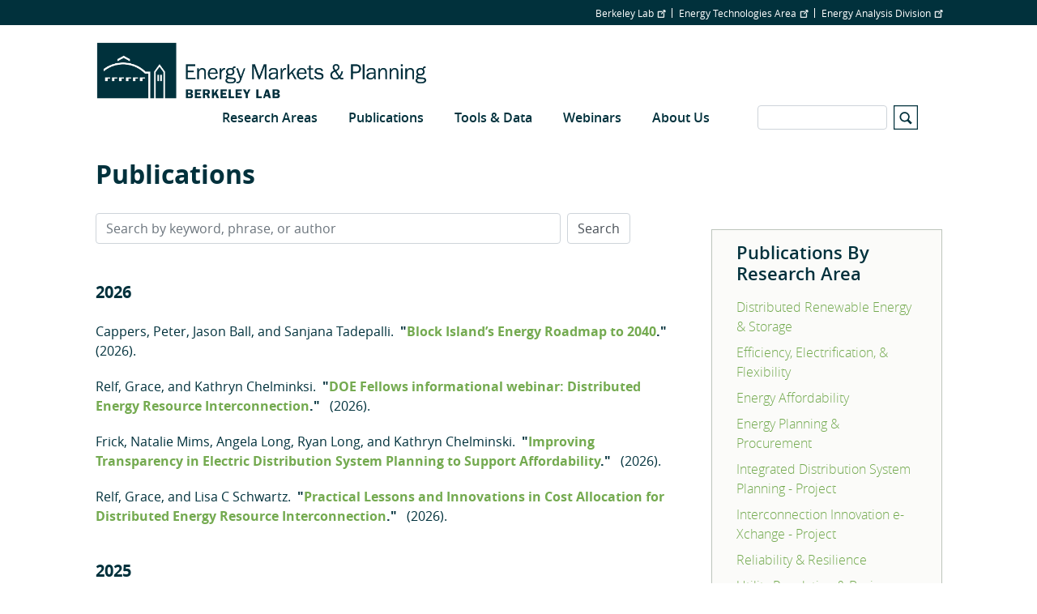

--- FILE ---
content_type: text/html; charset=UTF-8
request_url: https://emp.lbl.gov/publications?amp%3Bamp%3Bf%5Bauthor%5D=1231&amp%3Bf%5Bauthor%5D=775&f%5Bauthor%5D=763&qt-user_page=0&page=0%2C1
body_size: 28714
content:
<!DOCTYPE html>
<html  lang="en" dir="ltr" prefix="og: https://ogp.me/ns#">
  <head>
    <meta charset="utf-8" />
<script type="text/javascript">
      var _paq = window._paq = window._paq || [];
      _paq.push(['trackPageView']);
      _paq.push(['enableLinkTracking']);
      (function() {
        var u='//lbl-eta-matomo-33bb89ee0da0.herokuapp.com/';
        _paq.push(['setTrackerUrl', u+'matomo.php']);
        _paq.push(['setSiteId', '2']);
        var d=document, g=d.createElement('script'), s=d.getElementsByTagName('script')[0];
        g.async=true; g.src=u+'matomo.js'; s.parentNode.insertBefore(g,s);
      })();
    </script>
<script async src="https://www.googletagmanager.com/gtag/js?id=G-KXL8L1LY7Z"></script>
<script>window.dataLayer = window.dataLayer || [];function gtag(){dataLayer.push(arguments)};gtag("js", new Date());gtag("set", "developer_id.dMDhkMT", true);gtag("config", "G-KXL8L1LY7Z", {"groups":"default","page_placeholder":"PLACEHOLDER_page_location"});</script>
<link rel="canonical" href="https://emp.lbl.gov/publications" />
<meta name="Generator" content="Drupal 10 (https://www.drupal.org)" />
<meta name="MobileOptimized" content="width" />
<meta name="HandheldFriendly" content="true" />
<meta name="viewport" content="width=device-width, initial-scale=1.0" />
<link rel="icon" href="/themes/custom/lbl_base/favicon.ico" type="image/vnd.microsoft.icon" />

    <title>Publications | Energy Markets &amp; Planning</title>
    <link rel="stylesheet" media="all" href="/sites/default/files/css/css_DSKO_3oI_YleRuKFa0Xfen7lNQDch3BsPtBP5Spqkx4.css?delta=0&amp;language=en&amp;theme=lbl_base&amp;include=eJxtjEkKgDAMAD9UzJNClyClaROaFvT3Lgh68DYzh4mFUh7SMbdEbQSWWODDjrbBuRVIfarn5VHHgTF4I1hZgufXL4hSVdq5MGe5KhOq6FS8jwY_zdlugypciwPZkjpl" />
<link rel="stylesheet" media="all" href="//stackpath.bootstrapcdn.com/bootstrap/4.1.1/css/bootstrap.min.css" />
<link rel="stylesheet" media="all" href="//cdnjs.cloudflare.com/ajax/libs/font-awesome/5.8.2/css/all.min.css" />
<link rel="stylesheet" media="all" href="//cdn.lbl.gov/stable/2/css/global.css" />
<link rel="stylesheet" media="all" href="/sites/default/files/css/css_iKzfkoKOULPKs61fw7gdTq5Fwxx7hUipxIVhG65eiec.css?delta=4&amp;language=en&amp;theme=lbl_base&amp;include=eJxtjEkKgDAMAD9UzJNClyClaROaFvT3Lgh68DYzh4mFUh7SMbdEbQSWWODDjrbBuRVIfarn5VHHgTF4I1hZgufXL4hSVdq5MGe5KhOq6FS8jwY_zdlugypciwPZkjpl" />

    
  </head>
  <body class="path-publications">
    <a href="#main-content" class="visually-hidden focusable skip-link">
      Skip to main content
    </a>

        <div class="main-page-content">
      
        <div class="dialog-off-canvas-main-canvas" data-off-canvas-main-canvas>
          <div class="top-bar">
            <div class="container">
                    <div class="region">
    <div id="block-topbar" class="block">
  
  
  
                          <ul class="nav">
                    
                                      
              <li class="nav-item no-megamenu">
      
        <a href="http://lbl.gov" target="_blank">Berkeley Lab</a>
        
        
          
                      </li>
                
                                      
              <li class="nav-item no-megamenu">
      
        <a href="http://eta.lbl.gov" target="_blank">Energy Technologies Area</a>
        
        
          
                      </li>
                
                                      
              <li class="nav-item no-megamenu">
      
        <a href="https://energyanalysis.lbl.gov" target="_blank">Energy Analysis Division</a>
        
        
          
                      </li>
                    </ul>
      

</div>

  </div>

              </div>
    </div>
  

  <nav id="main-navbar" class="navbar navbar-expand-lg navbar-dark">
    <div class="container">
                                <div class="region">
    <div id="block-lbl-base-branding">
  
    
        <a href="/" title="Home" rel="home">
      <img src="/sites/default/files/EMP_Logo_Web-header_Blue_2025.png" alt="Home" />
    </a>
      
</div>

  </div>

              
      
              <button class="navbar-toggler" type="button" data-toggle="collapse" data-target="#navbar" aria-controls="navbar" aria-expanded="false" aria-label="Toggle navigation">
          <svg viewBox='0 0 30 30' xmlns='http://www.w3.org/2000/svg'>
            <path  stroke-width='2' stroke-linecap='round' stroke-miterlimit='10' d='M4 7h22M4 15h22M4 23h22'/>
          </svg>
        </button>
      
              <div class="collapse navbar-collapse" id="navbar">
            <div class="region">
    
  
  
  
  
                          <ul class="nav">
                    
                                      
              <li class="nav-item no-megamenu">
      
        <a href="/research-areas" data-drupal-link-system-path="node/1546">Research Areas</a>
                  <a class="menu-expand" href="#">+</a>
        
        
                        
  
  
                  <ul>
                    
                                      
              <li class="nav-item">
      
        <a href="/distributed-renewable-energy-and-storage" data-drupal-link-system-path="node/1539">Distributed Renewable Energy &amp; Storage</a>
        
        
          
                      </li>
                
                                      
              <li class="nav-item">
      
        <a href="/efficiency-load-flexibility" data-drupal-link-system-path="node/1541">Efficiency &amp; Load Flexibility</a>
        
        
          
                      </li>
                
                                      
              <li class="nav-item">
      
        <a href="/energy-affordability-research" data-drupal-link-system-path="node/1542">Energy Affordability</a>
        
        
          
                      </li>
                
                                      
              <li class="nav-item">
      
        <a href="/energy-planning-procurement" data-drupal-link-system-path="node/1543">Energy Planning &amp; Procurement</a>
        
        
          
                      </li>
                
                                      
              <li class="nav-item">
      
        <a href="/reliability-and-resilience" data-drupal-link-system-path="node/18">Reliability &amp; Resilience</a>
        
        
          
                      </li>
                
                                      
              <li class="nav-item">
      
        <a href="/utility-regulation-business-models" data-drupal-link-system-path="node/1545">Utility Regulation &amp; Business Models</a>
        
        
          
                      </li>
                
                                      
              <li class="nav-item">
      
        <a href="/utility-scale-renewable-energy-storage" data-drupal-link-system-path="node/1544">Utility-Scale Renewable Energy &amp; Storage</a>
        
        
          
                      </li>
                    </ul>
      
          
                      </li>
                
                                      
              <li class="nav-item no-megamenu">
      
        <a href="/publications" data-drupal-link-system-path="publications">Publications</a>
        
        
          
                      </li>
                
                                      
              <li class="nav-item no-megamenu">
      
        <a href="/tools-data" data-drupal-link-system-path="node/9">Tools &amp; Data</a>
        
        
          
                      </li>
                
                                      
              <li class="nav-item no-megamenu">
      
        <a href="/webinars" data-drupal-link-system-path="node/2129">Webinars</a>
        
        
          
                      </li>
                
                                      
              <li class="nav-item no-megamenu">
      
        <a href="/about-us" megamenu_image="42" megamenu_text="Mega menu text test" data-drupal-link-system-path="node/3">About Us</a>
                  <a class="menu-expand" href="#">+</a>
        
        
                        
  
  
                  <ul>
                    
                                      
              <li class="nav-item">
      
        <a href="/our-vision-history" data-drupal-link-system-path="node/1932">Our Vision &amp; History</a>
        
        
          
                      </li>
                
                                      
              <li class="nav-item">
      
        <a href="/news" data-drupal-link-system-path="news">News</a>
        
        
          
                      </li>
                
                                      
              <li class="nav-item">
      
        <a href="/staff" data-drupal-link-system-path="node/2">Staff</a>
        
        
          
                      </li>
                
                                      
              <li class="nav-item">
      
        <a href="/contact-us" data-drupal-link-system-path="node/5">Contact Us</a>
        
        
          
                      </li>
                
                                      
              <li class="nav-item">
      
        <a href="/mailing-list" data-drupal-link-system-path="node/1583">Join Our Mailing List</a>
        
        
          
                      </li>
                    </ul>
      
          
                      </li>
                    </ul>
      


<div class="views-exposed-form" data-drupal-selector="views-exposed-form-search-page" id="block-exposedformsearchpage">
  
    
      <form action="/search" method="get" id="views-exposed-form-search-page" accept-charset="UTF-8">
  <div class="js-form-item form-item js-form-type-textfield form-item-s js-form-item-s">
      <label for="edit-s">Search</label>
        <input data-drupal-selector="edit-s" type="text" id="edit-s" name="s" value="" size="30" maxlength="128" class="form-text form-control" />

        </div>
<svg version="1.1" xmlns="http://www.w3.org/2000/svg" xmlns:xlink="http://www.w3.org/1999/xlink" x="0px" y="0px"
        width="30px" height="30px" viewBox="0 0 44 44" xml:space="preserve">
        <path class="st0" d="M42,2v40H2V2H42 M44,0H0v44h44V0L44,0z"></path>
        <path class="st0" d="M33.4,31.6l-5.8-5.8c0.9-1.4,1.4-3,1.4-4.8c0-5-4-9-9-9s-9,4-9,9c0,5,4,9,9,9c1.8,0,3.4-0.5,4.8-1.4l5.8,5.8
          L33.4,31.6z M13.5,21c0-3.6,2.9-6.5,6.5-6.5s6.5,2.9,6.5,6.5s-2.9,6.5-6.5,6.5S13.5,24.6,13.5,21z"></path>
      </svg><div data-drupal-selector="edit-actions" class="form-actions js-form-wrapper form-wrapper" id="edit-actions"><input data-drupal-selector="edit-submit-search" type="submit" id="edit-submit-search" value="Apply" class="button js-form-submit form-submit form-control" />
</div>


</form>

  </div>

  </div>

        </div>
          </div>
  </nav>


  <div role="main" class="main-container">

        
        <section>

                              <div class="highlighted">
            <div class="container">
                <div class="region">
    <div data-drupal-messages-fallback class="hidden"></div>

  </div>

            </div>
          </div>
              
                              <div class="help">
            <div class="container">
              
            </div>
          </div>
              
                    <a id="main-content"></a>
        <div class="container">
            <div class="region">
    <div id="block-breadcrumbs">
  
    
      
  </div>
<div id="block-pagetitle">
  
    
      
  <h1>Publications</h1>


  </div>
<div id="block-publicationsbyresearcharea">
  
      <h2>Publications By Research Area</h2>
    
      <ul><li><a href="/publications?amp%3Bamp%3Bf%5Bauthor%5D=1231&amp;amp%3Bf%5Bauthor%5D=775&amp;f%5Bauthor%5D=763&amp;qt-user_page=0&amp;term=distributed-renewable-energy-and">Distributed Renewable Energy &amp; Storage</a></li><li><a href="/publications?amp%3Bamp%3Bf%5Bauthor%5D=1231&amp;amp%3Bf%5Bauthor%5D=775&amp;f%5Bauthor%5D=763&amp;qt-user_page=0&amp;term=efficiency-electrification-and">Efficiency, Electrification, &amp; Flexibility</a></li><li><a href="/publications?amp%3Bamp%3Bf%5Bauthor%5D=1231&amp;amp%3Bf%5Bauthor%5D=775&amp;f%5Bauthor%5D=763&amp;qt-user_page=0&amp;term=energy-affordability">Energy Affordability</a></li><li><a href="/publications?amp%3Bamp%3Bf%5Bauthor%5D=1231&amp;amp%3Bf%5Bauthor%5D=775&amp;f%5Bauthor%5D=763&amp;qt-user_page=0&amp;term=energy-planning-and-procurement">Energy Planning &amp; Procurement</a></li><li><a href="/publications?amp%3Bamp%3Bf%5Bauthor%5D=1231&amp;amp%3Bf%5Bauthor%5D=775&amp;f%5Bauthor%5D=763&amp;qt-user_page=0&amp;term=integrated-distribution-system-2">Integrated Distribution System Planning - Project</a></li><li><a href="/publications?amp%3Bamp%3Bf%5Bauthor%5D=1231&amp;amp%3Bf%5Bauthor%5D=775&amp;f%5Bauthor%5D=763&amp;qt-user_page=0&amp;term=interconnection-innovation-e">Interconnection Innovation e-Xchange - Project</a></li><li><a href="/publications?amp%3Bamp%3Bf%5Bauthor%5D=1231&amp;amp%3Bf%5Bauthor%5D=775&amp;f%5Bauthor%5D=763&amp;qt-user_page=0&amp;term=reliability-and-resilience">Reliability &amp; Resilience</a></li><li><a href="/publications?amp%3Bamp%3Bf%5Bauthor%5D=1231&amp;amp%3Bf%5Bauthor%5D=775&amp;f%5Bauthor%5D=763&amp;qt-user_page=0&amp;term=utility-regulation-and-business">Utility Regulation &amp; Business Models</a></li><li><a href="/publications?amp%3Bamp%3Bf%5Bauthor%5D=1231&amp;amp%3Bf%5Bauthor%5D=775&amp;f%5Bauthor%5D=763&amp;qt-user_page=0&amp;term=utility-scale-renewable-energy-and">Utility-Scale Renewable Energy &amp; Storage</a></li></ul>
  </div>
<div class="lbl-publication-year-range-form" data-drupal-selector="lbl-publication-year-range-form" id="block-publicationsbyyearrange">
  
      <h2>Publications By Year Range</h2>
    
      <form action="/publications?amp%3Bamp%3Bf%5Bauthor%5D=1231&amp;amp%3Bf%5Bauthor%5D=775&amp;f%5Bauthor%5D=763&amp;qt-user_page=0&amp;page=0%2C1" method="post" id="lbl-publication-year-range-form" accept-charset="UTF-8">
  <div data-drupal-selector="edit-main" id="edit-main--2" class="js-form-wrapper form-wrapper"><div class="js-form-item form-item js-form-type-select form-item-bd-year1 js-form-item-bd-year1">
      <label for="edit-bd-year1">From</label>
        <select class="form-control form-select" data-drupal-selector="edit-bd-year1" id="edit-bd-year1" name="bd_year1"><option value="1984" selected="selected">1984</option><option value="1986">1986</option><option value="1987">1987</option><option value="1988">1988</option><option value="1989">1989</option><option value="1990">1990</option><option value="1991">1991</option><option value="1992">1992</option><option value="1993">1993</option><option value="1994">1994</option><option value="1995">1995</option><option value="1996">1996</option><option value="1997">1997</option><option value="1998">1998</option><option value="1999">1999</option><option value="2000">2000</option><option value="2001">2001</option><option value="2002">2002</option><option value="2003">2003</option><option value="2004">2004</option><option value="2005">2005</option><option value="2006">2006</option><option value="2007">2007</option><option value="2008">2008</option><option value="2009">2009</option><option value="2010">2010</option><option value="2011">2011</option><option value="2012">2012</option><option value="2013">2013</option><option value="2014">2014</option><option value="2015">2015</option><option value="2016">2016</option><option value="2017">2017</option><option value="2018">2018</option><option value="2019">2019</option><option value="2020">2020</option><option value="2021">2021</option><option value="2022">2022</option><option value="2023">2023</option><option value="2024">2024</option><option value="2025">2025</option><option value="2026">2026</option></select>
        </div>
<div class="js-form-item form-item js-form-type-select form-item-bd-year2 js-form-item-bd-year2">
      <label for="edit-bd-year2">To</label>
        <select class="form-control form-select" data-drupal-selector="edit-bd-year2" id="edit-bd-year2" name="bd_year2"><option value="2026" selected="selected">2026</option><option value="2025">2025</option><option value="2024">2024</option><option value="2023">2023</option><option value="2022">2022</option><option value="2021">2021</option><option value="2020">2020</option><option value="2019">2019</option><option value="2018">2018</option><option value="2017">2017</option><option value="2016">2016</option><option value="2015">2015</option><option value="2014">2014</option><option value="2013">2013</option><option value="2012">2012</option><option value="2011">2011</option><option value="2010">2010</option><option value="2009">2009</option><option value="2008">2008</option><option value="2007">2007</option><option value="2006">2006</option><option value="2005">2005</option><option value="2004">2004</option><option value="2003">2003</option><option value="2002">2002</option><option value="2001">2001</option><option value="2000">2000</option><option value="1999">1999</option><option value="1998">1998</option><option value="1997">1997</option><option value="1996">1996</option><option value="1995">1995</option><option value="1994">1994</option><option value="1993">1993</option><option value="1992">1992</option><option value="1991">1991</option><option value="1990">1990</option><option value="1989">1989</option><option value="1988">1988</option><option value="1987">1987</option><option value="1986">1986</option><option value="1984">1984</option></select>
        </div>
<input data-drupal-selector="bd-submit" type="submit" id="bd_submit" name="op" value="Search" class="button js-form-submit form-submit form-control" />
</div>
<input autocomplete="off" data-drupal-selector="form-xmus78vzmkm6jk1j7pee1e0v0cgnio09pme9wt-t0uc" type="hidden" name="form_build_id" value="form-xMUS78vZmkM6Jk1j7peE1E0V0cGnIo09pme9WT_t0Uc" class="form-control" />
<input data-drupal-selector="edit-lbl-publication-year-range-form" type="hidden" name="form_id" value="lbl_publication_year_range_form" class="form-control" />

</form>

  </div>
<div class="lbl-publication-author-form" data-drupal-selector="lbl-publication-author-form" id="block-publicationsbyauthor">
  
      <h2>Publications By Author</h2>
    
      <form action="/publications?amp%3Bamp%3Bf%5Bauthor%5D=1231&amp;amp%3Bf%5Bauthor%5D=775&amp;f%5Bauthor%5D=763&amp;qt-user_page=0&amp;page=0%2C1" method="post" id="lbl-publication-author-form" accept-charset="UTF-8">
  <div data-drupal-selector="edit-main" id="edit-main--3" class="js-form-wrapper form-wrapper"><div class="js-form-item form-item js-form-type-select form-item-author js-form-item-author">
      <label for="edit-author">Author</label>
        <select class="select-autocomplete form-select" data-drupal-selector="edit-author" id="edit-author" name="author"><option value="" selected="selected"></option><option value="A.S Gleit">A.S Gleit</option><option value="Aamir Hussain Khan">Aamir Hussain Khan</option><option value="Aaron Katz">Aaron Katz</option><option value="Aaron Liu">Aaron Liu</option><option value="Aaron Smith">Aaron Smith</option><option value="Abraham Ellis">Abraham Ellis</option><option value="Adam Agalloco">Adam Agalloco</option><option value="Adam Bigelow">Adam Bigelow</option><option value="Adam Cooper">Adam Cooper</option><option value="Adam Podpora">Adam Podpora</option><option value="Adam Rose">Adam Rose</option><option value="Adam Schlosser">Adam Schlosser</option><option value="Adele Milne">Adele Milne</option><option value="Aditya Khandekar">Aditya Khandekar</option><option value="Adrian Gambier">Adrian Gambier</option><option value="Afzal S Siddiqui">Afzal S Siddiqui</option><option value="Ahmad Faruqui">Ahmad Faruqui</option><option value="Ahmed Faruqui">Ahmed Faruqui</option><option value="Aidan Duffy">Aidan Duffy</option><option value="Aidan Tuohy">Aidan Tuohy</option><option value="Aimee T McKane">Aimee T McKane</option><option value="Aisma Vitina">Aisma Vitina</option><option value="Ajith Raoc">Ajith Raoc</option><option value="Akash Saraf">Akash Saraf</option><option value="Akhilesh Ramakrishnan">Akhilesh Ramakrishnan</option><option value="Aksornchan Chaianong">Aksornchan Chaianong</option><option value="Alain Nadai">Alain Nadai</option><option value="Alaine Ginocchio">Alaine Ginocchio</option><option value="Alan Cooke">Alan Cooke</option><option value="Alan Destribats">Alan Destribats</option><option value="Alan Goodrich">Alan Goodrich</option><option value="Alan H Sanstad">Alan H Sanstad</option><option value="Alan K Meier">Alan K Meier</option><option value="Alan T Jenn">Alan T Jenn</option><option value="Alan Valenzuela">Alan Valenzuela</option><option value="Alberta Carpenter">Alberta Carpenter</option><option value="Alberto Ceña">Alberto Ceña</option><option value="Alberto Dalla Riva">Alberto Dalla Riva</option><option value="Alberto Moro">Alberto Moro</option><option value="Alessandro Croce">Alessandro Croce</option><option value="Alessia Arteconi">Alessia Arteconi</option><option value="Alex Hoffman">Alex Hoffman</option><option value="Alex Sim">Alex Sim</option><option value="Alexandra Aznar">Alexandra Aznar</option><option value="Alexandra Grayson">Alexandra Grayson</option><option value="Alexandre Moreira">Alexandre Moreira</option><option value="Alexandria Yuan">Alexandria Yuan</option><option value="Ali Ehlen">Ali Ehlen</option><option value="Alice Napoleon">Alice Napoleon</option><option value="Alicia Zhao">Alicia Zhao</option><option value="Alina Lazar">Alina Lazar</option><option value="Alison Silverstein">Alison Silverstein</option><option value="Alissa K Johnson">Alissa K Johnson</option><option value="Allison Campbell">Allison Campbell</option><option value="Allison Clements">Allison Clements</option><option value="Allison Schumacher">Allison Schumacher</option><option value="Alyse Taylor-Anyikire">Alyse Taylor-Anyikire</option><option value="Amanda Krelling">Amanda Krelling</option><option value="Amanda Wachtel">Amanda Wachtel</option><option value="Ambereen Shaffie">Ambereen Shaffie</option><option value="Amit Khare">Amit Khare</option><option value="Amol A Phadke">Amol A Phadke</option><option value="Amory Lovins">Amory Lovins</option><option value="Amos Ancell">Amos Ancell</option><option value="Amos Golan">Amos Golan</option><option value="Amy Robertson">Amy Robertson</option><option value="Ana Mileva">Ana Mileva</option><option value="Anamika Dubey">Anamika Dubey</option><option value="Anand Govindarajan">Anand Govindarajan</option><option value="Anand R Gopal">Anand R Gopal</option><option value="Andi Novianto">Andi Novianto</option><option value="Andre Faaij">Andre Faaij</option><option value="Andrea A Mammoli">Andrea A Mammoli</option><option value="Andrea Ambrosini">Andrea Ambrosini</option><option value="Andrea Denver">Andrea Denver</option><option value="Andreas Uihlein">Andreas Uihlein</option><option value="Andree Sosler">Andree Sosler</option><option value="Andrew Alberg">Andrew Alberg</option><option value="Andrew Clifton">Andrew Clifton</option><option value="Andrew D Mills">Andrew D Mills</option><option value="Andrew Duvall">Andrew Duvall</option><option value="Andrew Harris">Andrew Harris</option><option value="Andrew Macdonald">Andrew Macdonald</option><option value="Andrew Parker">Andrew Parker</option><option value="Andrew Satchwell">Andrew Satchwell</option><option value="Andrew Speake">Andrew Speake</option><option value="Andrew Valainis">Andrew Valainis</option><option value="André Frossard Pereira de Lucena">André Frossard Pereira de Lucena</option><option value="Andy Belden">Andy Belden</option><option value="Andy Sukenik">Andy Sukenik</option><option value="Angela Long">Angela Long</option><option value="Angela Ortega Pastor">Angela Ortega Pastor</option><option value="Angelica Chavez Duckworth">Angelica Chavez Duckworth</option><option value="Angelica Tudini">Angelica Tudini</option><option value="Anita Eide">Anita Eide</option><option value="Anjali Katta">Anjali Katta</option><option value="Ann B Thorpe">Ann B Thorpe</option><option value="Anna Cheyette">Anna Cheyette</option><option value="Anna Maria Sempreviva">Anna Maria Sempreviva</option><option value="Anna-Elise Smith">Anna-Elise Smith</option><option value="Anna-Kathrin Wallasch">Anna-Kathrin Wallasch</option><option value="Anne Hoskins">Anne Hoskins</option><option value="Anne Klein">Anne Klein</option><option value="Annette Beitel">Annette Beitel</option><option value="Annika Todd-Blick">Annika Todd-Blick</option><option value="Anthony Fontanini">Anthony Fontanini</option><option value="Anthony Lewis">Anthony Lewis</option><option value="Anthony Sandonato">Anthony Sandonato</option><option value="Anthony Teixeria">Anthony Teixeria</option><option value="Antonello Cherubini">Antonello Cherubini</option><option value="Anubhav Jain">Anubhav Jain</option><option value="Anup Bandivadekar">Anup Bandivadekar</option><option value="Archana Walia">Archana Walia</option><option value="Ari Darmawan Pasek">Ari Darmawan Pasek</option><option value="Ari Weissfeld">Ari Weissfeld</option><option value="Ariane Beck">Ariane Beck</option><option value="Arie Opdahl">Arie Opdahl</option><option value="Arlis Reynolds">Arlis Reynolds</option><option value="Arne Jacobson">Arne Jacobson</option><option value="Arne Olsen">Arne Olsen</option><option value="Arnulf Jäger-Waldau">Arnulf Jäger-Waldau</option><option value="Artem Streltsov">Artem Streltsov</option><option value="Arthur H Rosenfeld">Arthur H Rosenfeld</option><option value="Arthur O&#039;Donnell">Arthur O&#039;Donnell</option><option value="Arun Kumar">Arun Kumar</option><option value="Ashley Books">Ashley Books</option><option value="Ashley Houston">Ashley Houston</option><option value="Ashok J Gadgil">Ashok J Gadgil</option><option value="Ashok Sekar">Ashok Sekar</option><option value="Ashwin Gambhir">Ashwin Gambhir</option><option value="Asim Afzal">Asim Afzal</option><option value="Athanasia Arapogianni">Athanasia Arapogianni</option><option value="Athikom Bangviwat">Athikom Bangviwat</option><option value="Atiq Rahman">Atiq Rahman</option><option value="Aubryn Cooperman">Aubryn Cooperman</option><option value="Audrey Chang">Audrey Chang</option><option value="Audun Botterud">Audun Botterud</option><option value="Avanthika Satheesh">Avanthika Satheesh</option><option value="Aven Satre-Meloy">Aven Satre-Meloy</option><option value="Aviel Verbruggen">Aviel Verbruggen</option><option value="Bandana Kar">Bandana Kar</option><option value="Barbara A Atkinson">Barbara A Atkinson</option><option value="Barbara Haya">Barbara Haya</option><option value="Barbara J McKellar">Barbara J McKellar</option><option value="Barbara Kates-Garnick">Barbara Kates-Garnick</option><option value="Barney Speckman">Barney Speckman</option><option value="Barry Friedman">Barry Friedman</option><option value="Barry Goldstein">Barry Goldstein</option><option value="Barry Mather">Barry Mather</option><option value="Baruch Lev">Baruch Lev</option><option value="Basab Chakraborty">Basab Chakraborty</option><option value="Ben Gilbert">Ben Gilbert</option><option value="Ben Havumaki">Ben Havumaki</option><option value="Ben Hoen">Ben Hoen</option><option value="Ben Hough">Ben Hough</option><option value="Ben Polly">Ben Polly</option><option value="Ben Shapiro">Ben Shapiro</option><option value="Ben Sharpe">Ben Sharpe</option><option value="Ben Sigrin">Ben Sigrin</option><option value="Benjamin D Leibowicz">Benjamin D Leibowicz</option><option value="Benjamin Kroposki">Benjamin Kroposki</option><option value="Benjamin Leibowicz">Benjamin Leibowicz</option><option value="Benjamin Sigrin">Benjamin Sigrin</option><option value="Benjamin Stafford">Benjamin Stafford</option><option value="Benoit Lebot">Benoit Lebot</option><option value="Bentham Paulos">Bentham Paulos</option><option value="Bernard Aebischer">Bernard Aebischer</option><option value="Bernard Lesieutre">Bernard Lesieutre</option><option value="Bernard Neenan">Bernard Neenan</option><option value="Bethany Frew">Bethany Frew</option><option value="Bilal Ahmad Bhatti">Bilal Ahmad Bhatti</option><option value="Bill Garber">Bill Garber</option><option value="Bill Golemboski">Bill Golemboski</option><option value="Bill Saxonis">Bill Saxonis</option><option value="Bin Zhang">Bin Zhang</option><option value="Blair Swezey">Blair Swezey</option><option value="Bo Shen">Bo Shen</option><option value="Bo Wang">Bo Wang</option><option value="Bob Lieberman">Bob Lieberman</option><option value="Bohao Huang">Bohao Huang</option><option value="Boning Li">Boning Li</option><option value="Boriana Kalderon-Asael">Boriana Kalderon-Asael</option><option value="Brad Borum">Brad Borum</option><option value="Bradley Cebulko">Bradley Cebulko</option><option value="Brady Cowiestoll">Brady Cowiestoll</option><option value="Brady Stoll">Brady Stoll</option><option value="Brandon Belford">Brandon Belford</option><option value="Brendan Cleary">Brendan Cleary</option><option value="Brendan J Kirby">Brendan J Kirby</option><option value="Brendan McBennett">Brendan McBennett</option><option value="Brent Boehlert">Brent Boehlert</option><option value="Brett Johnson">Brett Johnson</option><option value="Bri-Mathias Hodge">Bri-Mathias Hodge</option><option value="Brian F Gerke">Brian F Gerke</option><option value="Brian Henderson">Brian Henderson</option><option value="Brian Holuj">Brian Holuj</option><option value="Brian Parsons">Brian Parsons</option><option value="Brian Ritzinger">Brian Ritzinger</option><option value="Brian Sergi">Brian Sergi</option><option value="Brian Smith">Brian Smith</option><option value="Brittany Tarufelli">Brittany Tarufelli</option><option value="Bruce Biewald">Bruce Biewald</option><option value="Bruce Nordman">Bruce Nordman</option><option value="Bryan Lehman">Bryan Lehman</option><option value="Bryan Scott">Bryan Scott</option><option value="C Anna Spurlock">C Anna Spurlock</option><option value="C Shoemaker">C Shoemaker</option><option value="Caitlin Broderick">Caitlin Broderick</option><option value="Caitlin Marquis">Caitlin Marquis</option><option value="Caitlyn Edmundson">Caitlyn Edmundson</option><option value="Calvin Monson">Calvin Monson</option><option value="Cameron Brooks">Cameron Brooks</option><option value="Can Huang">Can Huang</option><option value="Can Wang">Can Wang</option><option value="Carey Rosser">Carey Rosser</option><option value="Carishma Gokhale-Welch">Carishma Gokhale-Welch</option><option value="Carl Blumstein">Carl Blumstein</option><option value="Carl Lenox">Carl Lenox</option><option value="Carl Linvill">Carl Linvill</option><option value="Carl Weinberg">Carl Weinberg</option><option value="Carla Peterman">Carla Peterman</option><option value="Carlo Bianchi">Carlo Bianchi</option><option value="Carlo L Bottasso">Carlo L Bottasso</option><option value="Carmen Best">Carmen Best</option><option value="Carol Atkinson-Palombo">Carol Atkinson-Palombo</option><option value="Carol Sabo">Carol Sabo</option><option value="Carolyn Davidson">Carolyn Davidson</option><option value="Carolyn Szum">Carolyn Szum</option><option value="Carrie A Webber">Carrie A Webber</option><option value="Carrie Gill">Carrie Gill</option><option value="Casey Canfield">Casey Canfield</option><option value="Catherine Mitchell">Catherine Mitchell</option><option value="Catherine Reed">Catherine Reed</option><option value="Catherine Wolfram">Catherine Wolfram</option><option value="Cathie Murray">Cathie Murray</option><option value="Cathy Cullicott">Cathy Cullicott</option><option value="Cathy Kunkel">Cathy Kunkel</option><option value="Cecilia Johnson">Cecilia Johnson</option><option value="Cecilia Klauber">Cecilia Klauber</option><option value="Cecilia Springer">Cecilia Springer</option><option value="Celina Bonugli">Celina Bonugli</option><option value="Celina S Atkinson">Celina S Atkinson</option><option value="Cesca Miller">Cesca Miller</option><option value="Chandra Farley">Chandra Farley</option><option value="Changgui Dong">Changgui Dong</option><option value="Chao Ding">Chao Ding</option><option value="Chao Zhang">Chao Zhang</option><option value="Charalampos Baniotopoulos">Charalampos Baniotopoulos</option><option value="Charles A Goldman">Charles A Goldman</option><option value="Charles Edlington">Charles Edlington</option><option value="Charles Meneveau">Charles Meneveau</option><option value="Chelsea V Preble">Chelsea V Preble</option><option value="Chelsi Sparti">Chelsi Sparti</option><option value="Cheng Jianhong">Cheng Jianhong</option><option value="Chenlu Mu">Chenlu Mu</option><option value="Chenxi Xiang">Chenxi Xiang</option><option value="Cheryl Wodley">Cheryl Wodley</option><option value="Chioke B Harris">Chioke B Harris</option><option value="Chris Calwell">Chris Calwell</option><option value="Chris Garrity">Chris Garrity</option><option value="Chris Kramer">Chris Kramer</option><option value="Chris Lawrie">Chris Lawrie</option><option value="Chris Marnay">Chris Marnay</option><option value="Chris Pignone">Chris Pignone</option><option value="Chris Talley">Chris Talley</option><option value="Christiaan Vrolijk">Christiaan Vrolijk</option><option value="Christian Birk Jones">Christian Birk Jones</option><option value="Christina E Simeone">Christina E Simeone</option><option value="Christina Galitsky">Christina Galitsky</option><option value="Christine A Holland">Christine A Holland</option><option value="Christoph Gehbauer">Christoph Gehbauer</option><option value="Christoph Menke">Christoph Menke</option><option value="Christoph von Stechow">Christoph von Stechow</option><option value="Christopher Dyson">Christopher Dyson</option><option value="Christopher Garrity">Christopher Garrity</option><option value="Christopher Golightly">Christopher Golightly</option><option value="Christopher M Worley">Christopher M Worley</option><option value="Christopher Moné">Christopher Moné</option><option value="Christopher Namovicz">Christopher Namovicz</option><option value="Christopher Ramee">Christopher Ramee</option><option value="Christopher Roney">Christopher Roney</option><option value="Christopher T Payne">Christopher T Payne</option><option value="Chuck Rea">Chuck Rea</option><option value="Ciaran Roberts">Ciaran Roberts</option><option value="Clayton Barrows">Clayton Barrows</option><option value="Cliff Chen">Cliff Chen</option><option value="Clinton Climate Initiative">Clinton Climate Initiative</option><option value="Cody Davis">Cody Davis</option><option value="Cody Matthews">Cody Matthews</option><option value="Cody Newlun">Cody Newlun</option><option value="Cody Rose">Cody Rose</option><option value="Cody Warner">Cody Warner</option><option value="Cole Triedman">Cole Triedman</option><option value="Colin Sheppard">Colin Sheppard</option><option value="Cong Zhang">Cong Zhang</option><option value="Corinne D Scown">Corinne D Scown</option><option value="Cornelia Kawann">Cornelia Kawann</option><option value="Courtney Lane">Courtney Lane</option><option value="Craig Collier">Craig Collier</option><option value="Craig Foley">Craig Foley</option><option value="Craig Glazer">Craig Glazer</option><option value="Craig Hershberg">Craig Hershberg</option><option value="Cristina Crespo Montañés">Cristina Crespo Montañés</option><option value="Curt D Puckett">Curt D Puckett</option><option value="Cynthia Regnier">Cynthia Regnier</option><option value="D. D Cale Reeves">D. D Cale Reeves</option><option value="Dae Hoon Kim">Dae Hoon Kim</option><option value="Dale Foster">Dale Foster</option><option value="Dale Hoffmeyer">Dale Hoffmeyer</option><option value="Dan Arvizu">Dan Arvizu</option><option value="Dan Boff">Dan Boff</option><option value="Dan Delurey">Dan Delurey</option><option value="Dan Gaspar">Dan Gaspar</option><option value="Dan Kirshner">Dan Kirshner</option><option value="Dan Wei">Dan Wei</option><option value="Dana Hansen">Dana Hansen</option><option value="Dana Robson">Dana Robson</option><option value="Dani Alexander">Dani Alexander</option><option value="Daniel Aguirre">Daniel Aguirre</option><option value="Daniel Engel">Daniel Engel</option><option value="Daniel Fredman">Daniel Fredman</option><option value="Daniel Laird">Daniel Laird</option><option value="Daniel M Kammen">Daniel M Kammen</option><option value="Daniel Olsen">Daniel Olsen</option><option value="Daniel Villa">Daniel Villa</option><option value="Daniela Urigwe">Daniela Urigwe</option><option value="Danielle Sass Byrnett">Danielle Sass Byrnett</option><option value="Danny Waggoner">Danny Waggoner</option><option value="Dave Carey">Dave Carey</option><option value="David B Goldstein">David B Goldstein</option><option value="David Birr">David Birr</option><option value="David Brightwell">David Brightwell</option><option value="David Charles Walther">David Charles Walther</option><option value="David Claridge">David Claridge</option><option value="David E Weir">David E Weir</option><option value="David Edward Weir">David Edward Weir</option><option value="David Farmer">David Farmer</option><option value="David Farnsworth">David Farnsworth</option><option value="David Feldman">David Feldman</option><option value="David Fridley">David Fridley</option><option value="David H Meyer">David H Meyer</option><option value="David Hafemeister">David Hafemeister</option><option value="David J Wood">David J Wood</option><option value="David Jacobs">David Jacobs</option><option value="David Kathan">David Kathan</option><option value="David Keyser">David Keyser</option><option value="David M Konisky">David M Konisky</option><option value="David Narang">David Narang</option><option value="David Nemtzow">David Nemtzow</option><option value="David Palchak">David Palchak</option><option value="David R Wolcott">David R Wolcott</option><option value="David Rearden">David Rearden</option><option value="David Roland-Holst">David Roland-Holst</option><option value="David S Dayton">David S Dayton</option><option value="David Schwegman">David Schwegman</option><option value="David Shephard-Gaw">David Shephard-Gaw</option><option value="David Till">David Till</option><option value="David Wooley">David Wooley</option><option value="Dayton Griffin">Dayton Griffin</option><option value="Debbie Brockett">Debbie Brockett</option><option value="Debbie Lew">Debbie Lew</option><option value="Debi Elliott">Debi Elliott</option><option value="Deborah Reynolds">Deborah Reynolds</option><option value="Deborah Sunter">Deborah Sunter</option><option value="Debra Lew">Debra Lew</option><option value="Debra Sandor">Debra Sandor</option><option value="Deepak Divan">Deepak Divan</option><option value="Deepak Rajagopal">Deepak Rajagopal</option><option value="Deepanshu Ahuja">Deepanshu Ahuja</option><option value="Dennis Anderson">Dennis Anderson</option><option value="Dennis Bosse">Dennis Bosse</option><option value="Derek Duran">Derek Duran</option><option value="Derrick Bates">Derrick Bates</option><option value="Dev Millstein">Dev Millstein</option><option value="Devi Glick">Devi Glick</option><option value="Devra Bachrach">Devra Bachrach</option><option value="Devra Wang">Devra Wang</option><option value="Dhawal Joshi">Dhawal Joshi</option><option value="Diana Dombrowski">Diana Dombrowski</option><option value="Diana Rucavado Rojas">Diana Rucavado Rojas</option><option value="Diana Vorsatz">Diana Vorsatz</option><option value="Diane C Fisher">Diane C Fisher</option><option value="Diane Pirkey">Diane Pirkey</option><option value="Dimitra Cappers">Dimitra Cappers</option><option value="Dipankar Dwivedi">Dipankar Dwivedi</option><option value="Dirk C Jordan">Dirk C Jordan</option><option value="Divita Bhandari">Divita Bhandari</option><option value="Donal Finn">Donal Finn</option><option value="Donald Chung">Donald Chung</option><option value="Donald Gilligan">Donald Gilligan</option><option value="Donald Kreis">Donald Kreis</option><option value="Donald M Waldman">Donald M Waldman</option><option value="Donald Schultz">Donald Schultz</option><option value="Dongeun Lee">Dongeun Lee</option><option value="Donna Brutkoski">Donna Brutkoski</option><option value="Donna Heimiller">Donna Heimiller</option><option value="Donna J Hostick">Donna J Hostick</option><option value="Donna Pratt">Donna Pratt</option><option value="Doris Österreicher">Doris Österreicher</option><option value="Doug Bessette">Doug Bessette</option><option value="Doug Black">Doug Black</option><option value="Doug Bushey">Doug Bushey</option><option value="Doug Larson">Doug Larson</option><option value="Douglas Berman">Douglas Berman</option><option value="Douglas C Bauer">Douglas C Bauer</option><option value="Douglas J Arent">Douglas J Arent</option><option value="Douglas J Gotham">Douglas J Gotham</option><option value="Douglas L Bessette">Douglas L Bessette</option><option value="Douglas R Hale">Douglas R Hale</option><option value="Douglas W Smith">Douglas W Smith</option><option value="Drury B Crawley">Drury B Crawley</option><option value="Duncan S Callaway">Duncan S Callaway</option><option value="Durwood Zaelke">Durwood Zaelke</option><option value="Ed Eugeni">Ed Eugeni</option><option value="Edgar A DeMeo">Edgar A DeMeo</option><option value="Edi Sartono">Edi Sartono</option><option value="Edison Electric Institute">Edison Electric Institute</option><option value="Edward Carroll">Edward Carroll</option><option value="Edward Holt">Edward Holt</option><option value="Edward James-Smith">Edward James-Smith</option><option value="Edward L Vine">Edward L Vine</option><option value="Edward P Kahn">Edward P Kahn</option><option value="Edwin Ing">Edwin Ing</option><option value="Elaina Present">Elaina Present</option><option value="Elaine Hale">Elaine Hale</option><option value="Elaine Prause">Elaine Prause</option><option value="Electricity Markets and Policy Group">Electricity Markets and Policy Group</option><option value="Elif Tasar">Elif Tasar</option><option value="Elisa C Boelman">Elisa C Boelman</option><option value="Eliza Hotchkiss">Eliza Hotchkiss</option><option value="Elizabeth Bellis">Elizabeth Bellis</option><option value="Elizabeth Gill">Elizabeth Gill</option><option value="Elizabeth Stuart">Elizabeth Stuart</option><option value="Ellen Fraconi">Ellen Fraconi</option><option value="Elsia Galawish">Elsia Galawish</option><option value="Elton Prifti">Elton Prifti</option><option value="Emanuele Bianco">Emanuele Bianco</option><option value="Emerson Reiter">Emerson Reiter</option><option value="Emilia Chojkiewicz">Emilia Chojkiewicz</option><option value="Emilien Simonot">Emilien Simonot</option><option value="Emily Chessin">Emily Chessin</option><option value="Emily Fisher">Emily Fisher</option><option value="Emily Martin Fadrhonc">Emily Martin Fadrhonc</option><option value="Emily S Bartholomew">Emily S Bartholomew</option><option value="Emma M Stewart">Emma M Stewart</option><option value="Emma Stuart">Emma Stuart</option><option value="Emma Uridge">Emma Uridge</option><option value="Epica Mandal Sarkar">Epica Mandal Sarkar</option><option value="Eric Bell">Eric Bell</option><option value="Eric Brunner">Eric Brunner</option><option value="Eric Cutter">Eric Cutter</option><option value="Eric Heitz">Eric Heitz</option><option value="Eric Hirst">Eric Hirst</option><option value="Eric L Miller">Eric L Miller</option><option value="Eric Lantz">Eric Lantz</option><option value="Eric O&#039;Shaughnessy">Eric O&#039;Shaughnessy</option><option value="Eric O’Shaughnessy">Eric O’Shaughnessy</option><option value="Eric R Masanet">Eric R Masanet</option><option value="Eric Simley">Eric Simley</option><option value="Eric Sonnenthal">Eric Sonnenthal</option><option value="Eric Wilson">Eric Wilson</option><option value="Erik Ela">Erik Ela</option><option value="Erik Funkhouser">Erik Funkhouser</option><option value="Erik Pohl">Erik Pohl</option><option value="Erin Baker">Erin Baker</option><option value="Erin Malone">Erin Malone</option><option value="Erin Mettler">Erin Mettler</option><option value="Ernst Worrell">Ernst Worrell</option><option value="Etan Gumerman">Etan Gumerman</option><option value="Eunsung Kim">Eunsung Kim</option><option value="Evan Cappers">Evan Cappers</option><option value="Evan Jones">Evan Jones</option><option value="Evan Mills">Evan Mills</option><option value="Evelin Yourstone">Evelin Yourstone</option><option value="F.H Murphy">F.H Murphy</option><option value="Fan Dai">Fan Dai</option><option value="Fei Teng">Fei Teng</option><option value="Feng Song">Feng Song</option><option value="Fernando BeretaDos Reis">Fernando BeretaDos Reis</option><option value="Fernando Garcia-Menendez">Fernando Garcia-Menendez</option><option value="Fernando L Alvarado">Fernando L Alvarado</option><option value="Flavia De Andrade Pereira">Flavia De Andrade Pereira</option><option value="Flavio di Conti">Flavio di Conti</option><option value="Flemming Rasmussen">Flemming Rasmussen</option><option value="Florentin Krause">Florentin Krause</option><option value="Florian Bauer">Florian Bauer</option><option value="Florian Bressand">Florian Bressand</option><option value="Frances Wood">Frances Wood</option><option value="Francesco Petrini">Francesco Petrini</option><option value="Francis Yamba">Francis Yamba</option><option value="Francisco D Munoz">Francisco D Munoz</option><option value="Francisco Flores">Francisco Flores</option><option value="Francisco Flores-Espino">Francisco Flores-Espino</option><option value="Frank Oteri">Frank Oteri</option><option value="Fred Gordon">Fred Gordon</option><option value="Fred Hoover">Fred Hoover</option><option value="Fred Mobasheri">Fred Mobasheri</option><option value="Fredrich Kahrl">Fredrich Kahrl</option><option value="Fritz Kahrl">Fritz Kahrl</option><option value="Frost &amp; Sullivan">Frost &amp; Sullivan</option><option value="Froylan Sifuentes">Froylan Sifuentes</option><option value="Fuqiang Yang">Fuqiang Yang</option><option value="G. G Alan Comnes">G. G Alan Comnes</option><option value="G. G Ganesh Das">G. G Ganesh Das</option><option value="G. G Kennedy Agnew">G. G Kennedy Agnew</option><option value="Ga Rick Lee">Ga Rick Lee</option><option value="Gabby Geraci">Gabby Geraci</option><option value="Gabriel Zuckerman">Gabriel Zuckerman</option><option value="Gabrielle Wong-Parodi">Gabrielle Wong-Parodi</option><option value="Galen L Barbose">Galen L Barbose</option><option value="Gang He">Gang He</option><option value="Garrett Fitzgerald">Garrett Fitzgerald</option><option value="Garvin A Heath">Garvin A Heath</option><option value="Gary A Fitts">Gary A Fitts</option><option value="Gautam Sethi">Gautam Sethi</option><option value="Gayathri Krishnamoorthy">Gayathri Krishnamoorthy</option><option value="Gayathri Krishnamoothy">Gayathri Krishnamoothy</option><option value="Geoffrey Blanford">Geoffrey Blanford</option><option value="Geoffrey Crandall">Geoffrey Crandall</option><option value="Geoffrey T Klise">Geoffrey T Klise</option><option value="George Edgar">George Edgar</option><option value="George Gross">George Gross</option><option value="George Jiang">George Jiang</option><option value="Georgina Arreola">Georgina Arreola</option><option value="Gerrit Hansen">Gerrit Hansen</option><option value="Gian Porro">Gian Porro</option><option value="Gianni Bartoli">Gianni Bartoli</option><option value="Gil Masters">Gil Masters</option><option value="Giles Parkinson">Giles Parkinson</option><option value="Gireesh Shrimali">Gireesh Shrimali</option><option value="Girish Ghatikar">Girish Ghatikar</option><option value="Giulia Gallo">Giulia Gallo</option><option value="Glenda Oskar">Glenda Oskar</option><option value="Goksin Kavlak">Goksin Kavlak</option><option value="Gordon S Bauer">Gordon S Bauer</option><option value="Grace Brittan">Grace Brittan</option><option value="Grace Relf">Grace Relf</option><option value="Grace Wu">Grace Wu</option><option value="Grayson C Heffner">Grayson C Heffner</option><option value="Greg L Brinkman">Greg L Brinkman</option><option value="Greg Leventis">Greg Leventis</option><option value="Gregor P Henze">Gregor P Henze</option><option value="Gregory J Rosenquist">Gregory J Rosenquist</option><option value="Gregory M Rybka">Gregory M Rybka</option><option value="Gregory Nemet">Gregory Nemet</option><option value="Greta Bolinger">Greta Bolinger</option><option value="Guilherme Larangeira">Guilherme Larangeira</option><option value="Guillermo Pereira">Guillermo Pereira</option><option value="Gundula Hübner">Gundula Hübner</option><option value="Hadi Eshraghi">Hadi Eshraghi</option><option value="Haewon McJeon">Haewon McJeon</option><option value="Haftan Eckholdt">Haftan Eckholdt</option><option value="Hai Huang">Hai Huang</option><option value="Haiku Sky">Haiku Sky</option><option value="Hailin Wang">Hailin Wang</option><option value="Haitam Laarabi">Haitam Laarabi</option><option value="Hal Harvey">Hal Harvey</option><option value="Han Li">Han Li</option><option value="Handi Chandra Putra">Handi Chandra Putra</option><option value="Handi Chandra-Putra">Handi Chandra-Putra</option><option value="Hanmin Cai">Hanmin Cai</option><option value="Hanna Terwilliger">Hanna Terwilliger</option><option value="Hannah Gagarin">Hannah Gagarin</option><option value="Hannah Hunt">Hannah Hunt</option><option value="Hannele Holttinen">Hannele Holttinen</option><option value="Hans Paul Siderius">Hans Paul Siderius</option><option value="Hao Deng">Hao Deng</option><option value="Hao Li">Hao Li</option><option value="Haozhe Yang">Haozhe Yang</option><option value="Hari Kusmardianto">Hari Kusmardianto</option><option value="Harvey Cutler">Harvey Cutler</option><option value="Hashem Akbari">Hashem Akbari</option><option value="Heather Raitt">Heather Raitt</option><option value="Hee Jeong Kang">Hee Jeong Kang</option><option value="Hee Seung Moon">Hee Seung Moon</option><option value="Heidemarie C Caswell">Heidemarie C Caswell</option><option value="Heidi Bishop Ratz">Heidi Bishop Ratz</option><option value="Helena Chum">Helena Chum</option><option value="Henrick Madsen">Henrick Madsen</option><option value="Henry Barrett">Henry Barrett</option><option value="Henry Horsey">Henry Horsey</option><option value="Henry Kelly">Henry Kelly</option><option value="Henry Ruderman">Henry Ruderman</option><option value="Hicham Johra">Hicham Johra</option><option value="Hidetoshi Nakagami">Hidetoshi Nakagami</option><option value="Holly Wilson">Holly Wilson</option><option value="Holmes Hummel">Holmes Hummel</option><option value="Hongyou Lu">Hongyou Lu</option><option value="Hossein Haeri">Hossein Haeri</option><option value="Howard S Geller">Howard S Geller</option><option value="Humberto Queiroz">Humberto Queiroz</option><option value="Hussain Kazmi">Hussain Kazmi</option><option value="Ian M Hoffman">Ian M Hoffman</option><option value="Ian Sue Wing">Ian Sue Wing</option><option value="Ilan Momber">Ilan Momber</option><option value="Illya Azaroff">Illya Azaroff</option><option value="Ilya Chernyakhovskiy">Ilya Chernyakhovskiy</option><option value="Inês Lima Azevedo">Inês Lima Azevedo</option><option value="Isa Ferrall-Wolf">Isa Ferrall-Wolf</option><option value="Isaac Turiel">Isaac Turiel</option><option value="Iván Dario Bedoya">Iván Dario Bedoya</option><option value="J A Bloom">J A Bloom</option><option value="J Chris Stratton">J Chris Stratton</option><option value="J. J Charles Smith">J. J Charles Smith</option><option value="JP Daniel">JP Daniel</option><option value="Jacob White">Jacob White</option><option value="Jacquelyn Pless">Jacquelyn Pless</option><option value="Jaemo Yang">Jaemo Yang</option><option value="Jaesik Choi">Jaesik Choi</option><option value="Jagmeet Khangura">Jagmeet Khangura</option><option value="Jagruti Thakur">Jagruti Thakur</option><option value="Jahon Amirebrahimi">Jahon Amirebrahimi</option><option value="Jake White">Jake White</option><option value="Jake Wise">Jake Wise</option><option value="James Diffendorfer">James Diffendorfer</option><option value="James Doane">James Doane</option><option value="James E McMahon">James E McMahon</option><option value="James Ellison">James Ellison</option><option value="James Elsworth">James Elsworth</option><option value="James Hyungkwan Kim">James Hyungkwan Kim</option><option value="James L Sweeney">James L Sweeney</option><option value="James Lester">James Lester</option><option value="James Manwell">James Manwell</option><option value="James McCall">James McCall</option><option value="James Milford">James Milford</option><option value="James Minh Ma">James Minh Ma</option><option value="James Sears">James Sears</option><option value="Jamie Barber">Jamie Barber</option><option value="Jamil Khan">Jamil Khan</option><option value="Jane Frantz">Jane Frantz</option><option value="Jane S Peters">Jane S Peters</option><option value="Jane Thornton">Jane Thornton</option><option value="Janet Reyna">Janet Reyna</option><option value="Janet Sawin">Janet Sawin</option><option value="Janghyun Kim">Janghyun Kim</option><option value="Janice Beecher">Janice Beecher</option><option value="Janie Page">Janie Page</option><option value="Jaquelin Cochran">Jaquelin Cochran</option><option value="Jared Langevin">Jared Langevin</option><option value="Jarett Zuboy">Jarett Zuboy</option><option value="Jasmine McAdams">Jasmine McAdams</option><option value="Jason Ball">Jason Ball</option><option value="Jason Coughlin">Jason Coughlin</option><option value="Jason P Brown">Jason P Brown</option><option value="Jason S MacDonald">Jason S MacDonald</option><option value="Jason Tomlinson">Jason Tomlinson</option><option value="Jaume Salom">Jaume Salom</option><option value="Javier Reneses">Javier Reneses</option><option value="Javier Sans Rodrigo">Javier Sans Rodrigo</option><option value="Jay Barlow">Jay Barlow</option><option value="Jay Diffendorfer">Jay Diffendorfer</option><option value="Jay Morrison">Jay Morrison</option><option value="Jayant A Sathaye">Jayant A Sathaye</option><option value="Jean Su">Jean Su</option><option value="Jean Y Ku">Jean Y Ku</option><option value="Jean-Michel Devernay">Jean-Michel Devernay</option><option value="Jean-Michel Nataf">Jean-Michel Nataf</option><option value="Jeanne Townend">Jeanne Townend</option><option value="Jeff Deason">Jeff Deason</option><option value="Jeff Fang">Jeff Fang</option><option value="Jeff Harris">Jeff Harris</option><option value="Jeff Pitkin">Jeff Pitkin</option><option value="Jeff Schlegel">Jeff Schlegel</option><option value="Jeff Thomas">Jeff Thomas</option><option value="Jeffery B Greenblatt">Jeffery B Greenblatt</option><option value="Jeffery E Dagle">Jeffery E Dagle</option><option value="Jeffery K Lazo">Jeffery K Lazo</option><option value="Jeffery S Dennis">Jeffery S Dennis</option><option value="Jeffrey Ellis">Jeffrey Ellis</option><option value="Jeffrey P Harris">Jeffrey P Harris</option><option value="Jeffrey Taft">Jeffrey Taft</option><option value="Jenifer Bosco">Jenifer Bosco</option><option value="Jenn Mitchell-Jackson">Jenn Mitchell-Jackson</option><option value="Jenna Harmon">Jenna Harmon</option><option value="Jennah Denney">Jennah Denney</option><option value="Jennie Jorgenson">Jennie Jorgenson</option><option value="Jennifer A McWilliams">Jennifer A McWilliams</option><option value="Jennifer Easler">Jennifer Easler</option><option value="Jennifer Humphreys">Jennifer Humphreys</option><option value="Jennifer Jordon">Jennifer Jordon</option><option value="Jennifer L Edwards">Jennifer L Edwards</option><option value="Jennifer Meissner">Jennifer Meissner</option><option value="Jennifer Potter">Jennifer Potter</option><option value="Jennifer Stokes-Draut">Jennifer Stokes-Draut</option><option value="Jennifer Yoshimura">Jennifer Yoshimura</option><option value="Jenny Heeter">Jenny Heeter</option><option value="Jenny Sumner">Jenny Sumner</option><option value="Jenya Kahn-Lang">Jenya Kahn-Lang</option><option value="Jeremey Anderson">Jeremey Anderson</option><option value="Jeremiah X Johnson">Jeremiah X Johnson</option><option value="Jeremy Firestone">Jeremy Firestone</option><option value="Jeremy Fisher">Jeremy Fisher</option><option value="Jeremy Keen">Jeremy Keen</option><option value="Jeremy Martinich">Jeremy Martinich</option><option value="Jeremy Riffault">Jeremy Riffault</option><option value="Jeremy Smith">Jeremy Smith</option><option value="Jeremy Stefek">Jeremy Stefek</option><option value="Jeremy Twitchell">Jeremy Twitchell</option><option value="Jesse Burkhardt">Jesse Burkhardt</option><option value="Jesse Cohen">Jesse Cohen</option><option value="Jessica Burdette">Jessica Burdette</option><option value="Jessica Gordon">Jessica Gordon</option><option value="Jessica Granderson">Jessica Granderson</option><option value="Jessica Kersey">Jessica Kersey</option><option value="Jessica Lin-Powers">Jessica Lin-Powers</option><option value="Jessica Reilly">Jessica Reilly</option><option value="Jessica Shipley">Jessica Shipley</option><option value="Ji Yoon Lee">Ji Yoon Lee</option><option value="Jiahai Yuan">Jiahai Yuan</option><option value="Jiang Lin">Jiang Lin</option><option value="Jianhong Cheng">Jianhong Cheng</option><option value="Jianyu Gu">Jianyu Gu</option><option value="Jiaru Cai">Jiaru Cai</option><option value="Jieming Lin">Jieming Lin</option><option value="Jill Rhodes">Jill Rhodes</option><option value="Jim Dyer">Jim Dyer</option><option value="Jim Grevatt">Jim Grevatt</option><option value="Jim Lazar">Jim Lazar</option><option value="Jim Parks">Jim Parks</option><option value="Jimmy Murphy">Jimmy Murphy</option><option value="Jing Wu">Jing Wu</option><option value="Jingjing Liu">Jingjing Liu</option><option value="Jingjing Zhang">Jingjing Zhang</option><option value="Joachim Peinke">Joachim Peinke</option><option value="Joachim Seel">Joachim Seel</option><option value="Joanna I Lewis">Joanna I Lewis</option><option value="Jody Londo">Jody Londo</option><option value="Joe Paladino">Joe Paladino</option><option value="Joe Rand">Joe Rand</option><option value="Johannes Pohl">Johannes Pohl</option><option value="John A Beldock">John A Beldock</option><option value="John A Laitner">John A Laitner</option><option value="John Ballance">John Ballance</option><option value="John Bistline">John Bistline</option><option value="John Christensen">John Christensen</option><option value="John Cross">John Cross</option><option value="John F Busch">John F Busch</option><option value="John F Hauer">John F Hauer</option><option value="John Fazio">John Fazio</option><option value="John Goodin">John Goodin</option><option value="John Harper">John Harper</option><option value="John Harte">John Harte</option><option value="John Howat">John Howat</option><option value="John Huckerby">John Huckerby</option><option value="John J Miller">John J Miller</option><option value="John Kaduk">John Kaduk</option><option value="John Kaldellis">John Kaldellis</option><option value="John Miller">John Miller</option><option value="John Millhone">John Millhone</option><option value="John Murphy">John Murphy</option><option value="John Nyboer">John Nyboer</option><option value="John O&#039;Sullivan">John O&#039;Sullivan</option><option value="John P Stovall">John P Stovall</option><option value="John Pender">John Pender</option><option value="John Reilly">John Reilly</option><option value="John Shenot">John Shenot</option><option value="John Tande">John Tande</option><option value="John Undrill">John Undrill</option><option value="John W Van Alst">John W Van Alst</option><option value="John Wilson">John Wilson</option><option value="John Zumerchik">John Zumerchik</option><option value="Johney Green">Johney Green</option><option value="Jonathan Blansfield">Jonathan Blansfield</option><option value="Jonathan E Sinton">Jonathan E Sinton</option><option value="Jonathan G Koomey">Jonathan G Koomey</option><option value="Jonathan Ho">Jonathan Ho</option><option value="Jonathan Levy">Jonathan Levy</option><option value="Jonathan Naughton">Jonathan Naughton</option><option value="Jonathan Thatcher">Jonathan Thatcher</option><option value="Jonathan Voegele">Jonathan Voegele</option><option value="Jordan M Malof">Jordan M Malof</option><option value="Jordan Macknick">Jordan Macknick</option><option value="Jordan Wilkerson">Jordan Wilkerson</option><option value="Joris Popineau">Joris Popineau</option><option value="Joscha Mueller">Joscha Mueller</option><option value="Jose Zayas">Jose Zayas</option><option value="Joseph H Eto">Joseph H Eto</option><option value="Joseph J Romm">Joseph J Romm</option><option value="Joseph Rand">Joseph Rand</option><option value="Joseph Teng">Joseph Teng</option><option value="Josh A Schellenberg">Josh A Schellenberg</option><option value="Josh L Bode">Josh L Bode</option><option value="Josh Rushton">Josh Rushton</option><option value="Joshua Graff-Zivin">Joshua Graff-Zivin</option><option value="Joshua Huneycutt">Joshua Huneycutt</option><option value="Joshua Hyman">Joshua Hyman</option><option value="Joshua Paquette">Joshua Paquette</option><option value="Joshua Solomon-Culp">Joshua Solomon-Culp</option><option value="Joshua Stein">Joshua Stein</option><option value="José Goldemberg">José Goldemberg</option><option value="José Moreira">José Moreira</option><option value="Joy Wang">Joy Wang</option><option value="Joyce McLaren">Joyce McLaren</option><option value="Juan Martinez">Juan Martinez</option><option value="Juan Pablo Carvallo">Juan Pablo Carvallo</option><option value="Juan Wang">Juan Wang</option><option value="Judith Schwartz">Judith Schwartz</option><option value="Judy Lai">Judy Lai</option><option value="Julia A Phillips">Julia A Phillips</option><option value="Julia Matevosyan">Julia Matevosyan</option><option value="Julia Olszewski">Julia Olszewski</option><option value="Julia Szinai">Julia Szinai</option><option value="Julian V Lamy">Julian V Lamy</option><option value="Juliana Williams">Juliana Williams</option><option value="Julie Doherty Kowalski">Julie Doherty Kowalski</option><option value="Julie G Osborn">Julie G Osborn</option><option value="Julie K Lundquist">Julie K Lundquist</option><option value="Julie Michals">Julie Michals</option><option value="Julie Mulvaney Kemp">Julie Mulvaney Kemp</option><option value="Juliet Homer">Juliet Homer</option><option value="Julieta Giraldez">Julieta Giraldez</option><option value="Julio Garcia">Julio Garcia</option><option value="Jun Young Choi">Jun Young Choi</option><option value="Junfeng Hu">Junfeng Hu</option><option value="Junqiao Han Dudley">Junqiao Han Dudley</option><option value="János Hethey">János Hethey</option><option value="Jérôme Le Dréau">Jérôme Le Dréau</option><option value="K R. Justin Thomas">K R. Justin Thomas</option><option value="K Sydny Fujita">K Sydny Fujita</option><option value="Kala Viswanathan">Kala Viswanathan</option><option value="Kamran Khan">Kamran Khan</option><option value="Kanika Chawla">Kanika Chawla</option><option value="Kaoru Kawamoto">Kaoru Kawamoto</option><option value="Karen Anderson">Karen Anderson</option><option value="Karen Herter">Karen Herter</option><option value="Karen Jenni">Karen Jenni</option><option value="Karen Johnson">Karen Johnson</option><option value="Karen Palmer">Karen Palmer</option><option value="Kari Wellman">Kari Wellman</option><option value="Karin Ericsson">Karin Ericsson</option><option value="Karl Hoesch">Karl Hoesch</option><option value="Karl M Maribu">Karl M Maribu</option><option value="Karlynn Cory">Karlynn Cory</option><option value="Kate McMordie Stoughton">Kate McMordie Stoughton</option><option value="Kate Peters">Kate Peters</option><option value="Kate Tohme">Kate Tohme</option><option value="Katherine Dykes">Katherine Dykes</option><option value="Katherine Fisher">Katherine Fisher</option><option value="Kathleen M Greely">Kathleen M Greely</option><option value="Kathryn B Janda">Kathryn B Janda</option><option value="Kathryn Chelminksi">Kathryn Chelminksi</option><option value="Kathryn Chelminski">Kathryn Chelminski</option><option value="Kathy Belyeu">Kathy Belyeu</option><option value="Katie Cleary">Katie Cleary</option><option value="Katie Coughlin">Katie Coughlin</option><option value="Katie Johnson">Katie Johnson</option><option value="Katie L Soroye">Katie L Soroye</option><option value="Katie Rich">Katie Rich</option><option value="Katja B Schumacher">Katja B Schumacher</option><option value="Keith Kline">Keith Kline</option><option value="Keith Reller">Keith Reller</option><option value="Kelly E Wallace">Kelly E Wallace</option><option value="Kelly Parmenter">Kelly Parmenter</option><option value="Ken Gillingham">Ken Gillingham</option><option value="Ken Habel">Ken Habel</option><option value="Ken Kaliski">Ken Kaliski</option><option value="Kenji Shiraishi">Kenji Shiraishi</option><option value="Kenji Takahashi">Kenji Takahashi</option><option value="Kenneth Gillingham">Kenneth Gillingham</option><option value="Kenneth Strzepek">Kenneth Strzepek</option><option value="Kent Van Liere">Kent Van Liere</option><option value="Kerry Worthington">Kerry Worthington</option><option value="Kerstin Åstrand">Kerstin Åstrand</option><option value="Kesheng Wu">Kesheng Wu</option><option value="Kevin J Smith">Kevin J Smith</option><option value="Kevin Koy">Kevin Koy</option><option value="Kevin Lee">Kevin Lee</option><option value="Kevin McCabe">Kevin McCabe</option><option value="Kevin Porter">Kevin Porter</option><option value="Kevin Schneider">Kevin Schneider</option><option value="Kevin Urama">Kevin Urama</option><option value="Kevin Watson">Kevin Watson</option><option value="Keyle Horton">Keyle Horton</option><option value="Killian McKenna">Killian McKenna</option><option value="Kim Butkins">Kim Butkins</option><option value="Kim Cullen">Kim Cullen</option><option value="Kim Wittchen">Kim Wittchen</option><option value="Kimberly S Wolske">Kimberly S Wolske</option><option value="Kiran Chawla">Kiran Chawla</option><option value="Kirsten Verclas">Kirsten Verclas</option><option value="Kitty Wang">Kitty Wang</option><option value="Knud Rehfeldt">Knud Rehfeldt</option><option value="Konstantinos Gkoumas">Konstantinos Gkoumas</option><option value="Kristen Ardani">Kristen Ardani</option><option value="Kristin Barbato">Kristin Barbato</option><option value="Kristin E Heinemeier">Kristin E Heinemeier</option><option value="Kristin Seyboth">Kristin Seyboth</option><option value="Kristina Hamachi LaCommare">Kristina Hamachi LaCommare</option><option value="Ksenia Kuskova-Burns">Ksenia Kuskova-Burns</option><option value="Kudakwashe Ndhlukula">Kudakwashe Ndhlukula</option><option value="Kyle Bradbury">Kyle Bradbury</option><option value="Kyle Carney">Kyle Carney</option><option value="Kyle Wilson">Kyle Wilson</option><option value="Lakshmi Alagappan">Lakshmi Alagappan</option><option value="Lance R Brockway">Lance R Brockway</option><option value="Larry Hoyt">Larry Hoyt</option><option value="Larry L Dale">Larry L Dale</option><option value="Larry Rath">Larry Rath</option><option value="Lars J Nilsson">Lars J Nilsson</option><option value="Laura Parsons">Laura Parsons</option><option value="Laura Schewel">Laura Schewel</option><option value="Laura Stukel">Laura Stukel</option><option value="Laurel N Dunn">Laurel N Dunn</option><option value="Lauren English">Lauren English</option><option value="Lavelle Freeman">Lavelle Freeman</option><option value="Lawrence Berkeley National Laboratory">Lawrence Berkeley National Laboratory</option><option value="Lawrence J Hill">Lawrence J Hill</option><option value="Lawrence Paul Lewis">Lawrence Paul Lewis</option><option value="Lawryn Kiboma">Lawryn Kiboma</option><option value="Lazlo Paul">Lazlo Paul</option><option value="Lena Kitzing">Lena Kitzing</option><option value="Leo I Rainer">Leo I Rainer</option><option value="Leon Clarke">Leon Clarke</option><option value="Leon J Schipper">Leon J Schipper</option><option value="Leora Lawton">Leora Lawton</option><option value="Leslie J Shown">Leslie J Shown</option><option value="Lewis Milford">Lewis Milford</option><option value="Li Aixian">Li Aixian</option><option value="Lief I Husabø">Lief I Husabø</option><option value="Liesel Hans">Liesel Hans</option><option value="Linda Berry">Linda Berry</option><option value="Ling Jin">Ling Jin</option><option value="Liqun Peng">Liqun Peng</option><option value="Lisa C Schwartz">Lisa C Schwartz</option><option value="Lisa Rennels">Lisa Rennels</option><option value="Lisa Skumatz">Lisa Skumatz</option><option value="Lisa Wood">Lisa Wood</option><option value="Long Lam">Long Lam</option><option value="Lorenzo Fagiano">Lorenzo Fagiano</option><option value="Lorenzo Kristov">Lorenzo Kristov</option><option value="Lorenzo Nespoli">Lorenzo Nespoli</option><option value="Lorenzo Pagliano">Lorenzo Pagliano</option><option value="Loreta Lancellotti">Loreta Lancellotti</option><option value="Lori Bird">Lori Bird</option><option value="Louisa Kramer">Louisa Kramer</option><option value="Lourdes Maurice">Lourdes Maurice</option><option value="Luca Pigolotti">Luca Pigolotti</option><option value="Lucy Liew">Lucy Liew</option><option value="Lucy Pao">Lucy Pao</option><option value="Luke Lavin">Luke Lavin</option><option value="Lynn K Price">Lynn K Price</option><option value="M Maureen Hand">M Maureen Hand</option><option value="M. M Suzie Kito">M. M Suzie Kito</option><option value="Madeline Macmillan">Madeline Macmillan</option><option value="Madeline McMillan">Madeline McMillan</option><option value="Madeline Yozwiak">Madeline Yozwiak</option><option value="Maggie Witt">Maggie Witt</option><option value="Maher Alghalayini">Maher Alghalayini</option><option value="Maithili Iyer">Maithili Iyer</option><option value="Malcolm Verdict">Malcolm Verdict</option><option value="Malcolm White">Malcolm White</option><option value="Manajit Sengupta">Manajit Sengupta</option><option value="Manfei Wu">Manfei Wu</option><option value="Manfred Fischedick">Manfred Fischedick</option><option value="Manzhi Liu">Manzhi Liu</option><option value="Maomao Hu">Maomao Hu</option><option value="Marc R Ledbetter">Marc R Ledbetter</option><option value="Marc Ross">Marc Ross</option><option value="Marcelo Elizondo">Marcelo Elizondo</option><option value="Marco Fontana">Marco Fontana</option><option value="Marco Marengo">Marco Marengo</option><option value="Marco Pritoni">Marco Pritoni</option><option value="Margaret Busse">Margaret Busse</option><option value="Margaret McCall">Margaret McCall</option><option value="Margaret Pigman">Margaret Pigman</option><option value="Margaret Slattery">Margaret Slattery</option><option value="Margaret Taylor">Margaret Taylor</option><option value="Margot Everett">Margot Everett</option><option value="Maria Roumpani">Maria Roumpani</option><option value="Maria Stenkvist">Maria Stenkvist</option><option value="Mariam Kiran">Mariam Kiran</option><option value="Marilyn A Brown">Marilyn A Brown</option><option value="Marion Gold">Marion Gold</option><option value="Marissa Hummon">Marissa Hummon</option><option value="Marius Stuebs">Marius Stuebs</option><option value="Marius Stübs">Marius Stübs</option><option value="Marjorie McRae">Marjorie McRae</option><option value="Mark A Thayer">Mark A Thayer</option><option value="Mark Ahlstrom">Mark Ahlstrom</option><option value="Mark Bolinger">Mark Bolinger</option><option value="Mark D Levine">Mark D Levine</option><option value="Mark Gielecki">Mark Gielecki</option><option value="Mark Khavkin">Mark Khavkin</option><option value="Mark LeBel">Mark LeBel</option><option value="Mark Lesiw">Mark Lesiw</option><option value="Mark Newton Lowry">Mark Newton Lowry</option><option value="Mark O&#039;Malley">Mark O&#039;Malley</option><option value="Mark S Martinez">Mark S Martinez</option><option value="Mark Zimring">Mark Zimring</option><option value="Marlena Prapost">Marlena Prapost</option><option value="Marshall Blundell">Marshall Blundell</option><option value="Martha Brook">Martha Brook</option><option value="Martin Kushler">Martin Kushler</option><option value="Martin Schweitzer">Martin Schweitzer</option><option value="Martin Shields">Martin Shields</option><option value="Martine A Uyterlinde">Martine A Uyterlinde</option><option value="Mary Ann Piette">Mary Ann Piette</option><option value="Mary Ellen Hopkins">Mary Ellen Hopkins</option><option value="Mary Kay Camarillo">Mary Kay Camarillo</option><option value="Mary Straka">Mary Straka</option><option value="Mary Sutter">Mary Sutter</option><option value="Maryjo Brounce">Maryjo Brounce</option><option value="Matia Whiting">Matia Whiting</option><option value="Matt Klucher">Matt Klucher</option><option value="Matt Landis">Matt Landis</option><option value="Matt Leach">Matt Leach</option><option value="Matt McDonnell">Matt McDonnell</option><option value="Matt Shields">Matt Shields</option><option value="Matt St. Clair">Matt St. Clair</option><option value="Matthew Barmack">Matthew Barmack</option><option value="Matthew Brown">Matthew Brown</option><option value="Matthew D Karcher">Matthew D Karcher</option><option value="Matthew G Mercurio">Matthew G Mercurio</option><option value="Matthew Lave">Matthew Lave</option><option value="Matthew Makos">Matthew Makos</option><option value="Matthew Mowers">Matthew Mowers</option><option value="Matthias Fripp">Matthias Fripp</option><option value="Maureen Hand">Maureen Hand</option><option value="Maury Galbraith">Maury Galbraith</option><option value="Max Dupuy">Max Dupuy</option><option value="Max McCafferty">Max McCafferty</option><option value="Max Wei">Max Wei</option><option value="Maxwell Kelley">Maxwell Kelley</option><option value="Meg Meal">Meg Meal</option><option value="Megan A Billingsley">Megan A Billingsley</option><option value="Megan Gilman">Megan Gilman</option><option value="Megan Lawson">Megan Lawson</option><option value="Mei Yuan">Mei Yuan</option><option value="Meina Wang">Meina Wang</option><option value="Mel Moyce">Mel Moyce</option><option value="Melinda Marquis">Melinda Marquis</option><option value="Melissa Whited">Melissa Whited</option><option value="Meredith Fowlie">Meredith Fowlie</option><option value="Merrian Borgeson">Merrian Borgeson</option><option value="Merrian C Fuller">Merrian C Fuller</option><option value="Mersiha Spahic">Mersiha Spahic</option><option value="Michael A McNeil">Michael A McNeil</option><option value="Michael Brower">Michael Brower</option><option value="Michael Buckley">Michael Buckley</option><option value="Michael Coddington">Michael Coddington</option><option value="Michael D Sohn">Michael D Sohn</option><option value="Michael Dworkin">Michael Dworkin</option><option value="Michael Emmanuel">Michael Emmanuel</option><option value="Michael H Rothkopf">Michael H Rothkopf</option><option value="Michael Ingram">Michael Ingram</option><option value="Michael J Sullivan">Michael J Sullivan</option><option value="Michael Jaske">Michael Jaske</option><option value="Michael K Ting">Michael K Ting</option><option value="Michael Karlosky">Michael Karlosky</option><option value="Michael Kintner-Meyer">Michael Kintner-Meyer</option><option value="Michael Kummert">Michael Kummert</option><option value="Michael Li">Michael Li</option><option value="Michael McKibben">Michael McKibben</option><option value="Michael Messenger">Michael Messenger</option><option value="Michael Milligan">Michael Milligan</option><option value="Michael Muskulus">Michael Muskulus</option><option value="Michael O’Boyle">Michael O’Boyle</option><option value="Michael Perry">Michael Perry</option><option value="Michael R Davidson">Michael R Davidson</option><option value="Michael Reid">Michael Reid</option><option value="Michael Rossol">Michael Rossol</option><option value="Michael Rufo">Michael Rufo</option><option value="Michael Spears">Michael Spears</option><option value="Michael Stadler">Michael Stadler</option><option value="Michael Starke">Michael Starke</option><option value="Michael Stoddard">Michael Stoddard</option><option value="Michele Chait">Michele Chait</option><option value="Michelle Solomon">Michelle Solomon</option><option value="Miguel Heleno">Miguel Heleno</option><option value="Mijal Brady Berkowitz">Mijal Brady Berkowitz</option><option value="Mike Coddington">Mike Coddington</option><option value="Mike Cramer">Mike Cramer</option><option value="Mike Heaney">Mike Heaney</option><option value="Mike O&#039;Boyle">Mike O&#039;Boyle</option><option value="Mike O’Boyle">Mike O’Boyle</option><option value="Mikel Iribas Latour">Mikel Iribas Latour</option><option value="Mindi J Farber">Mindi J Farber</option><option value="Miriam L Goldberg">Miriam L Goldberg</option><option value="Mithra M Moezzi">Mithra M Moezzi</option><option value="Mohit Joshi">Mohit Joshi</option><option value="Molly Cripps">Molly Cripps</option><option value="Molly Lunn">Molly Lunn</option><option value="Monica Neukomm">Monica Neukomm</option><option value="Monika Hall">Monika Hall</option><option value="Morgan Bazilian">Morgan Bazilian</option><option value="Muhammad Hafeez Saeed">Muhammad Hafeez Saeed</option><option value="Murali Baggu">Murali Baggu</option><option value="Myles T Collins">Myles T Collins</option><option value="Nafsika Stavridou">Nafsika Stavridou</option><option value="Nakul Sathaye">Nakul Sathaye</option><option value="Nan Zhang">Nan Zhang</option><option value="Nan Zhou">Nan Zhou</option><option value="Nance Matson">Nance Matson</option><option value="Nancy J Brown">Nancy J Brown</option><option value="Nancy Ryan">Nancy Ryan</option><option value="Nancy Wallace">Nancy Wallace</option><option value="Nandini Krishnaswamy">Nandini Krishnaswamy</option><option value="Naod Araya">Naod Araya</option><option value="Narayan Gopinathan">Narayan Gopinathan</option><option value="Nasr Alkadi">Nasr Alkadi</option><option value="Natalie Kempkey">Natalie Kempkey</option><option value="Natalie Mims Frick">Natalie Mims Frick</option><option value="Natalie Popovich">Natalie Popovich</option><option value="Nate Blair">Nate Blair</option><option value="Nathan C Martin">Nathan C Martin</option><option value="Nathan Walsh">Nathan Walsh</option><option value="Nathanael Greene">Nathanael Greene</option><option value="Nathaniel Albers">Nathaniel Albers</option><option value="Nathaniel T Aden">Nathaniel T Aden</option><option value="National Association of State Utility Consumer Advocates">National Association of State Utility Consumer Advocates</option><option value="National Rural Electric Cooperative Association">National Rural Electric Cooperative Association</option><option value="Naïm R Darghouth">Naïm R Darghouth</option><option value="Neil Weisenfeld">Neil Weisenfeld</option><option value="Nexant Nexant">Nexant Nexant</option><option value="Nicholas DeForest">Nicholas DeForest</option><option value="Nicholas DiSanti">Nicholas DiSanti</option><option value="Nicholas F O&#039;Neill">Nicholas F O&#039;Neill</option><option value="Nicholas Miller">Nicholas Miller</option><option value="Nichole L Hanus">Nichole L Hanus</option><option value="Nick Grue">Nick Grue</option><option value="Nick Manderlink">Nick Manderlink</option><option value="Nick Sayen">Nick Sayen</option><option value="Nico H van der Linden">Nico H van der Linden</option><option value="Nicolas Spycher">Nicolas Spycher</option><option value="Nicole C Hopper">Nicole C Hopper</option><option value="Nidhi Thakar">Nidhi Thakar</option><option value="Nigel Taylor">Nigel Taylor</option><option value="Nihan Karali">Nihan Karali</option><option value="Nihar Shah">Nihar Shah</option><option value="Nikit Abhyankar">Nikit Abhyankar</option><option value="Nikita G Singhal">Nikita G Singhal</option><option value="Nina Khanna">Nina Khanna</option><option value="Nina Zheng">Nina Zheng</option><option value="Noah Planavsky">Noah Planavsky</option><option value="Nori Nakata">Nori Nakata</option><option value="Odon D Buen">Odon D Buen</option><option value="Odon de Buen">Odon de Buen</option><option value="Ola Carlson">Ola Carlson</option><option value="Ole Langniss">Ole Langniss</option><option value="Oleksandr Kuzura">Oleksandr Kuzura</option><option value="Olga Epshtein Hart">Olga Epshtein Hart</option><option value="Olivia Ashmoore">Olivia Ashmoore</option><option value="Olivia Kuykendall">Olivia Kuykendall</option><option value="Olivier Deschenes">Olivier Deschenes</option><option value="Olivier Mégel">Olivier Mégel</option><option value="Oluwatobi Adekanye">Oluwatobi Adekanye</option><option value="Ookie Ma">Ookie Ma</option><option value="Organization of MISO States">Organization of MISO States</option><option value="Osman Sezgen">Osman Sezgen</option><option value="Oswaldo Lucon">Oswaldo Lucon</option><option value="Ottmar Edenhofer">Ottmar Edenhofer</option><option value="Owen R Zinaman">Owen R Zinaman</option><option value="P Krishnarao">P Krishnarao</option><option value="P.K Mukherjee">P.K Mukherjee</option><option value="Paige Jadun">Paige Jadun</option><option value="Paolo Bertoldi">Paolo Bertoldi</option><option value="Paritosh Das">Paritosh Das</option><option value="Parth T Vaishnav">Parth T Vaishnav</option><option value="Patricia A Juergens">Patricia A Juergens</option><option value="Patricia Donahue">Patricia Donahue</option><option value="Patrick Baylis">Patrick Baylis</option><option value="Patrick Blake">Patrick Blake</option><option value="Patrick Dalton">Patrick Dalton</option><option value="Patrick Dobson">Patrick Dobson</option><option value="Patrick Duffy">Patrick Duffy</option><option value="Patrick Gilman">Patrick Gilman</option><option value="Patrick Maloney">Patrick Maloney</option><option value="Patrick Matschoss">Patrick Matschoss</option><option value="Patrick Moriarty">Patrick Moriarty</option><option value="Patrick Royer">Patrick Royer</option><option value="Paul Breakman">Paul Breakman</option><option value="Paul De Martini">Paul De Martini</option><option value="Paul Denholm">Paul Denholm</option><option value="Paul Donohoo-Vallett">Paul Donohoo-Vallett</option><option value="Paul Fleming">Paul Fleming</option><option value="Paul M Sotkiewicz">Paul M Sotkiewicz</option><option value="Paul P Craig">Paul P Craig</option><option value="Paul S Chinowsky">Paul S Chinowsky</option><option value="Paul Ullrich">Paul Ullrich</option><option value="Paul Veers">Paul Veers</option><option value="Paul Waide">Paul Waide</option><option value="Paulina Jaramillo">Paulina Jaramillo</option><option value="Paulo Issler">Paulo Issler</option><option value="Pei Zhai">Pei Zhai</option><option value="Peng Wang">Peng Wang</option><option value="Peter Alstone">Peter Alstone</option><option value="Peter Balash">Peter Balash</option><option value="Peter Cappers">Peter Cappers</option><option value="Peter Green">Peter Green</option><option value="Peter H Larsen">Peter H Larsen</option><option value="Peter J Biermayer">Peter J Biermayer</option><option value="Peter J Thompson">Peter J Thompson</option><option value="Peter Jamieson">Peter Jamieson</option><option value="Peter L Therkelsen">Peter L Therkelsen</option><option value="Peter Langbein">Peter Langbein</option><option value="Peter M Miller">Peter M Miller</option><option value="Peter Mackin">Peter Mackin</option><option value="Peter Schwartz">Peter Schwartz</option><option value="Peter T Chan">Peter T Chan</option><option value="Philip B Jones">Philip B Jones</option><option value="Philip Coleman">Philip Coleman</option><option value="Philip White">Philip White</option><option value="Philipp Beiter">Philipp Beiter</option><option value="Philippe Schild">Philippe Schild</option><option value="Phillip White">Phillip White</option><option value="Pieter Gagnon">Pieter Gagnon</option><option value="Poorvi Rao">Poorvi Rao</option><option value="Portia Awuah">Portia Awuah</option><option value="Prateek Joshi">Prateek Joshi</option><option value="Priya Barua">Priya Barua</option><option value="Priya Sreedharan">Priya Sreedharan</option><option value="Priyanka Mohanty">Priyanka Mohanty</option><option value="Pía Rodriguez">Pía Rodriguez</option><option value="Qian Luo">Qian Luo</option><option value="Qianru Zhu">Qianru Zhu</option><option value="Qing Shen">Qing Shen</option><option value="Qingyou Yan">Qingyou Yan</option><option value="Qixin Chen">Qixin Chen</option><option value="R. R Cooper Richey">R. R Cooper Richey</option><option value="Rachel E Stem">Rachel E Stem</option><option value="Rachel Fakhry">Rachel Fakhry</option><option value="Rachman Setiawan">Rachman Setiawan</option><option value="Rahul Tongia">Rahul Tongia</option><option value="Rajendra Adhikari">Rajendra Adhikari</option><option value="Rajni Kant Bansal">Rajni Kant Bansal</option><option value="Ralph Cavanagh">Ralph Cavanagh</option><option value="Ralph Prahl">Ralph Prahl</option><option value="Ralph Sims">Ralph Sims</option><option value="Ram Rajagopal">Ram Rajagopal</option><option value="Ramon Pichs-Madruga">Ramon Pichs-Madruga</option><option value="Ran Fu">Ran Fu</option><option value="Randolph Elliot">Randolph Elliot</option><option value="Randy Berry">Randy Berry</option><option value="Ranjit Bharvirkar">Ranjit Bharvirkar</option><option value="Ranjit Deshmukh">Ranjit Deshmukh</option><option value="Raphael Breit">Raphael Breit</option><option value="Rashmi Sahai">Rashmi Sahai</option><option value="Ravi Subramaniam">Ravi Subramaniam</option><option value="Ray George">Ray George</option><option value="Rebecca O&#039;Neil">Rebecca O&#039;Neil</option><option value="Rebecca Tapio">Rebecca Tapio</option><option value="Rebecca Widiss">Rebecca Widiss</option><option value="Renewable Funding">Renewable Funding</option><option value="Ric O&#039;Connell">Ric O&#039;Connell</option><option value="Ric O’Connell">Ric O’Connell</option><option value="Riccardo Bracho">Riccardo Bracho</option><option value="Rich Scheer">Rich Scheer</option><option value="Richard B Jones">Richard B Jones</option><option value="Richard Boisvert">Richard Boisvert</option><option value="Richard C Diamond">Richard C Diamond</option><option value="Richard E Brown">Richard E Brown</option><option value="Richard Faesy">Richard Faesy</option><option value="Richard M Scheer">Richard M Scheer</option><option value="Richard Sedano">Richard Sedano</option><option value="Richard Sonnenblick">Richard Sonnenblick</option><option value="Richard Tusing">Richard Tusing</option><option value="Richard Wilk">Richard Wilk</option><option value="Rick Weston">Rick Weston</option><option value="Ridge Peterson">Ridge Peterson</option><option value="Riley Allen">Riley Allen</option><option value="Rob Peterson">Rob Peterson</option><option value="Robbie Orvis">Robbie Orvis</option><option value="Robert G Ozar">Robert G Ozar</option><option value="Robert G Pratt">Robert G Pratt</option><option value="Robert Grace">Robert Grace</option><option value="Robert H Socolow">Robert H Socolow</option><option value="Robert Hammond">Robert Hammond</option><option value="Robert Hinkle">Robert Hinkle</option><option value="Robert J Markel">Robert J Markel</option><option value="Robert Lempert">Robert Lempert</option><option value="Robert Margolis">Robert Margolis</option><option value="Robert Peterson">Robert Peterson</option><option value="Robert R Nordhaus">Robert R Nordhaus</option><option value="Robert Smith">Robert Smith</option><option value="Roberto Caponio">Roberto Caponio</option><option value="Roberto Lacal-Arántegui">Roberto Lacal-Arántegui</option><option value="Roberto Schaeffer">Roberto Schaeffer</option><option value="Robi Nilson">Robi Nilson</option><option value="Robin Burton">Robin Burton</option><option value="Robin Clark">Robin Clark</option><option value="Rodney Sobin">Rodney Sobin</option><option value="Rodrigo Prudencio">Rodrigo Prudencio</option><option value="Roger Clark">Roger Clark</option><option value="Roger Levy">Roger Levy</option><option value="Rohit Laumas">Rohit Laumas</option><option value="Rois Langner">Rois Langner</option><option value="Roland Schmehl">Roland Schmehl</option><option value="Ron Hoffman">Ron Hoffman</option><option value="Ron Melton">Ron Melton</option><option value="Ron Nelson">Ron Nelson</option><option value="Ronald Lehr">Ronald Lehr</option><option value="Rongling Li">Rongling Li</option><option value="Rongxin Lin">Rongxin Lin</option><option value="Rongxin Yin">Rongxin Yin</option><option value="Ronny Sandoval">Ronny Sandoval</option><option value="Rose Strauss">Rose Strauss</option><option value="Ross Baldick">Ross Baldick</option><option value="Ross Hemphill">Ross Hemphill</option><option value="Rui Amaral Lopes">Rui Amaral Lopes</option><option value="Rui Yang">Rui Yang</option><option value="Russell Raymond">Russell Raymond</option><option value="Ryan Constable">Ryan Constable</option><option value="Ryan Darlow">Ryan Darlow</option><option value="Ryan H Wiser">Ryan H Wiser</option><option value="Ryan Haac">Ryan Haac</option><option value="Ryan Hledik">Ryan Hledik</option><option value="Ryan Katofsky">Ryan Katofsky</option><option value="Ryan Long">Ryan Long</option><option value="Ryan M Firestone">Ryan M Firestone</option><option value="Ryoichi Komiyama">Ryoichi Komiyama</option><option value="S.R Narasimhan">S.R Narasimhan</option><option value="Sai Shetty">Sai Shetty</option><option value="Salma Elmallah">Salma Elmallah</option><option value="Sam Booth">Sam Booth</option><option value="Sam Borgeson">Sam Borgeson</option><option value="Sam Evans">Sam Evans</option><option value="Sam Kozel">Sam Kozel</option><option value="Samantha Houck">Samantha Houck</option><option value="Samantha Weaver">Samantha Weaver</option><option value="Samanvitha Murthy">Samanvitha Murthy</option><option value="Samir Succar">Samir Succar</option><option value="Samuel D Cohen">Samuel D Cohen</option><option value="Samuel F Baldwin">Samuel F Baldwin</option><option value="Samveg Saxena">Samveg Saxena</option><option value="Sandra Adomatis">Sandra Adomatis</option><option value="Sandy Sanders">Sandy Sanders</option><option value="Sanem Sergici">Sanem Sergici</option><option value="Sang Hoon Lee">Sang Hoon Lee</option><option value="Sanghyun Hong">Sanghyun Hong</option><option value="Sanjana Tadepalli">Sanjana Tadepalli</option><option value="Sanya Carley">Sanya Carley</option><option value="Sara Lechtenberg-Kasten">Sara Lechtenberg-Kasten</option><option value="Sara Peterson">Sara Peterson</option><option value="Sarah B Mills">Sarah B Mills</option><option value="Sarah Cates">Sarah Cates</option><option value="Sarah E Bretz">Sarah E Bretz</option><option value="Sarah Hall">Sarah Hall</option><option value="Sarah Josephine Smith">Sarah Josephine Smith</option><option value="Sarah K Price">Sarah K Price</option><option value="Sarah M Lewis">Sarah M Lewis</option><option value="Sarah Mills">Sarah Mills</option><option value="Sarah O&#039;Connell">Sarah O&#039;Connell</option><option value="Sari Fink">Sari Fink</option><option value="Sasank Goli">Sasank Goli</option><option value="Satish Kumar">Satish Kumar</option><option value="Saurabh Diddi">Saurabh Diddi</option><option value="Schuyler Matteson">Schuyler Matteson</option><option value="Scott Aaronson">Scott Aaronson</option><option value="Scott Murtishaw">Scott Murtishaw</option><option value="Scott Nicholson">Scott Nicholson</option><option value="Scott Olson">Scott Olson</option><option value="Scott Serota">Scott Serota</option><option value="Scott Sternfeld">Scott Sternfeld</option><option value="Sean Morash">Sean Morash</option><option value="Sean Murphy">Sean Murphy</option><option value="Sean Ong">Sean Ong</option><option value="Sebastian Beer">Sebastian Beer</option><option value="Sebastian Rauner">Sebastian Rauner</option><option value="Seemita Pal">Seemita Pal</option><option value="Seongeun Jeong">Seongeun Jeong</option><option value="Serena Patel">Serena Patel</option><option value="Seung Wan Kim">Seung Wan Kim</option><option value="Severin Borenstein">Severin Borenstein</option><option value="Shankar Earni">Shankar Earni</option><option value="Shauna Beland">Shauna Beland</option><option value="Shawn Enterline">Shawn Enterline</option><option value="Shelley Kwok">Shelley Kwok</option><option value="Shelly Kwok">Shelly Kwok</option><option value="Shengfei Yin">Shengfei Yin</option><option value="Sherin Abraham">Sherin Abraham</option><option value="Sheryl Carter">Sheryl Carter</option><option value="Shih-Chieh Kao">Shih-Chieh Kao</option><option value="Shiyu Liu">Shiyu Liu</option><option value="Shmuel S Oren">Shmuel S Oren</option><option value="Shreya Agarwal">Shreya Agarwal</option><option value="Shruti M Deorah">Shruti M Deorah</option><option value="Shuba V Raghavan">Shuba V Raghavan</option><option value="Siddharth Arora">Siddharth Arora</option><option value="Siddharth Patel">Siddharth Patel</option><option value="Siegfried Doerrer">Siegfried Doerrer</option><option value="Sila Kiliccote">Sila Kiliccote</option><option value="Silke Lüers">Silke Lüers</option><option value="Simin Xu">Simin Xu</option><option value="Simon Sandler">Simon Sandler</option><option value="Simon Watson">Simon Watson</option><option value="Snuller Price">Snuller Price</option><option value="Sofia D Hamilton">Sofia D Hamilton</option><option value="Sofia Stensson">Sofia Stensson</option><option value="Sopitsuda Tongsopit">Sopitsuda Tongsopit</option><option value="Srijay Ghosh">Srijay Ghosh</option><option value="Srinivasan Padmanabhan">Srinivasan Padmanabhan</option><option value="Stacey Donohue">Stacey Donohue</option><option value="Stan Boghosian">Stan Boghosian</option><option value="Steffen Schlömer">Steffen Schlömer</option><option value="Stein-Erik Fleten">Stein-Erik Fleten</option><option value="Stephan Barth">Stephan Barth</option><option value="Stephane de la Rue du Can">Stephane de la Rue du Can</option><option value="Stephanie Bieler">Stephanie Bieler</option><option value="Stephanie Ross">Stephanie Ross</option><option value="Stephen H Schneider">Stephen H Schneider</option><option value="Stephen J Rourke">Stephen J Rourke</option><option value="Stephen Lasher">Stephen Lasher</option><option value="Stephen Torres">Stephen Torres</option><option value="Stephen Wiel">Stephen Wiel</option><option value="Steve Chriss">Steve Chriss</option><option value="Steve Corneli">Steve Corneli</option><option value="Steve E Greenberg">Steve E Greenberg</option><option value="Steve Kihm">Steve Kihm</option><option value="Steve Shankle">Steve Shankle</option><option value="Steve Weissman">Steve Weissman</option><option value="Steven D Braithwait">Steven D Braithwait</option><option value="Steven E Widergren">Steven E Widergren</option><option value="Steven J Konopacki">Steven J Konopacki</option><option value="Steven J Pickle">Steven J Pickle</option><option value="Steven M Nadel">Steven M Nadel</option><option value="Steven Plotkin">Steven Plotkin</option><option value="Steven R Schiller">Steven R Schiller</option><option value="Steven Stoft">Steven Stoft</option><option value="Steven Zhang">Steven Zhang</option><option value="Stuart Cohen">Stuart Cohen</option><option value="Stuart McMenamin">Stuart McMenamin</option><option value="Sudha Kannan">Sudha Kannan</option><option value="Suedeen G Kelly">Suedeen G Kelly</option><option value="Sujay Kumar Saha">Sujay Kumar Saha</option><option value="Sunhee Baik">Sunhee Baik</option><option value="Sunita Gandhi">Sunita Gandhi</option><option value="Supawan Saelim">Supawan Saelim</option><option value="Surabi Menon">Surabi Menon</option><option value="Surachai Chaitusaney">Surachai Chaitusaney</option><option value="Susan A Mahler">Susan A Mahler</option><option value="Susan E Pantell">Susan E Pantell</option><option value="Susan Lutzenhiser">Susan Lutzenhiser</option><option value="Susan Morse">Susan Morse</option><option value="Susan Tierney">Susan Tierney</option><option value="Susanne Kadner">Susanne Kadner</option><option value="Sushil Kumar Soonee">Sushil Kumar Soonee</option><option value="Suzanne Tegen">Suzanne Tegen</option><option value="Sydney Forrester">Sydney Forrester</option><option value="Taehoon Kim">Taehoon Kim</option><option value="Tandie E Gautreau">Tandie E Gautreau</option><option value="Tao Ding">Tao Ding</option><option value="Taylor McNair">Taylor McNair</option><option value="Taylor Mullenix">Taylor Mullenix</option><option value="Ted James">Ted James</option><option value="Ted Light">Ted Light</option><option value="Tera Dornfeld">Tera Dornfeld</option><option value="Terence Y Kudo">Terence Y Kudo</option><option value="Terry E Singer">Terry E Singer</option><option value="Terry Fry">Terry Fry</option><option value="Thanawat Keereepart">Thanawat Keereepart</option><option value="Thanh Luong">Thanh Luong</option><option value="Theo Renaud">Theo Renaud</option><option value="Thomas Bowen">Thomas Bowen</option><option value="Thomas Bruckner">Thomas Bruckner</option><option value="Thomas Carr">Thomas Carr</option><option value="Thomas E McDermott">Thomas E McDermott</option><option value="Thomas J Overbye">Thomas J Overbye</option><option value="Thomas J Teisberg">Thomas J Teisberg</option><option value="Thomas Jackson">Thomas Jackson</option><option value="Thomas P Wenzel">Thomas P Wenzel</option><option value="Thomas Telsnig">Thomas Telsnig</option><option value="Thomas Van Hentenryck">Thomas Van Hentenryck</option><option value="Thomas W Kirchstetter">Thomas W Kirchstetter</option><option value="Tian Tian">Tian Tian</option><option value="Tianzhen Hong">Tianzhen Hong</option><option value="Tijana Radojicic">Tijana Radojicic</option><option value="Tim Guiterman">Tim Guiterman</option><option value="Tim Roughan">Tim Roughan</option><option value="Tim Woolf">Tim Woolf</option><option value="Timm Zwickel">Timm Zwickel</option><option value="Timon Dubbeling">Timon Dubbeling</option><option value="Timothy Beatty">Timothy Beatty</option><option value="Timothy N Belden">Timothy N Belden</option><option value="Timothy P Hennessy">Timothy P Hennessy</option><option value="Timothy Treadwell">Timothy Treadwell</option><option value="Tina Jayaweera">Tina Jayaweera</option><option value="Toby Couture">Toby Couture</option><option value="Todd Levin">Todd Levin</option><option value="Toke Haunstrup Christensen">Toke Haunstrup Christensen</option><option value="Tom Blair">Tom Blair</option><option value="Tom Carr">Tom Carr</option><option value="Tom Eckman">Tom Eckman</option><option value="Tom Harris">Tom Harris</option><option value="Tom Hoff">Tom Hoff</option><option value="Tom McDermott">Tom McDermott</option><option value="Tom Short">Tom Short</option><option value="Tom Wall">Tom Wall</option><option value="Tom Wilson">Tom Wilson</option><option value="Tomoyuki Sakamoto">Tomoyuki Sakamoto</option><option value="Tomás Gómez">Tomás Gómez</option><option value="Tony G Reames">Tony G Reames</option><option value="Tony Marker">Tony Marker</option><option value="Tony Reames">Tony Reames</option><option value="Tony Silva">Tony Silva</option><option value="Tormod Schei">Tormod Schei</option><option value="Toru Morotomi">Toru Morotomi</option><option value="Trevor Memmott">Trevor Memmott</option><option value="Trieu Mai">Trieu Mai</option><option value="Troy Gagliano">Troy Gagliano</option><option value="Trudy Forsyth">Trudy Forsyth</option><option value="Tuğçin Kırant-Mitić">Tuğçin Kırant-Mitić</option><option value="Tyler Huntington">Tyler Huntington</option><option value="Tyler J Dillavou">Tyler J Dillavou</option><option value="Tyler Schostek">Tyler Schostek</option><option value="Tyler Stehly">Tyler Stehly</option><option value="U.S Department of Energy">U.S Department of Energy</option><option value="U.S.-Canada Power System Outage Task Force">U.S.-Canada Power System Outage Task Force</option><option value="Umed Paliwal">Umed Paliwal</option><option value="Utkarsha Agwan">Utkarsha Agwan</option><option value="Varun Rai">Varun Rai</option><option value="Venkat Krishnan">Venkat Krishnan</option><option value="Venkat Srinivasan">Venkat Srinivasan</option><option value="Vera Reis">Vera Reis</option><option value="Victor Walker">Victor Walker</option><option value="Vikram S Budhraja">Vikram S Budhraja</option><option value="Ville Lehtomäki">Ville Lehtomäki</option><option value="Vincent S Battaglia">Vincent S Battaglia</option><option value="Vinita Srinivasan">Vinita Srinivasan</option><option value="Virginie E Letschert">Virginie E Letschert</option><option value="Vishvas Chalishazar">Vishvas Chalishazar</option><option value="Volker Berkhout">Volker Berkhout</option><option value="Volker Krey">Volker Krey</option><option value="Walter Short">Walter Short</option><option value="Wan Yih-Huei">Wan Yih-Huei</option><option value="Wanya Chan">Wanya Chan</option><option value="Wayne DeForest">Wayne DeForest</option><option value="Wayne Seaton">Wayne Seaton</option><option value="Wayne Shirley">Wayne Shirley</option><option value="Wei Feng">Wei Feng</option><option value="Wei Hu">Wei Hu</option><option value="Wei Peng">Wei Peng</option><option value="Weirong Zhang">Weirong Zhang</option><option value="Wenhua Zhang">Wenhua Zhang</option><option value="Wenjia Cai">Wenjia Cai</option><option value="Wenjun Wang">Wenjun Wang</option><option value="Wesley Cole">Wesley Cole</option><option value="Will Cotton">Will Cotton</option><option value="Will Gorman">Will Gorman</option><option value="Willett Kempton">Willett Kempton</option><option value="William Brumsickle">William Brumsickle</option><option value="William Fulkerson">William Fulkerson</option><option value="William H Golove">William H Golove</option><option value="William Mattson">William Mattson</option><option value="William Moomaw">William Moomaw</option><option value="William R Morrow III">William R Morrow III</option><option value="William Stringfellow">William Stringfellow</option><option value="William W Delp">William W Delp</option><option value="Wilson Rickerson">Wilson Rickerson</option><option value="Winifred Yen-Wood">Winifred Yen-Wood</option><option value="Woei Ling Leow">Woei Ling Leow</option><option value="Won Young Park">Won Young Park</option><option value="Xabier Munduate">Xabier Munduate</option><option value="Xi Liang">Xi Liang</option><option value="Xiang Zhang">Xiang Zhang</option><option value="Xiangkun Li">Xiangkun Li</option><option value="Xiangqi Zhu">Xiangqi Zhu</option><option value="Xiaoyuan Fan">Xiaoyuan Fan</option><option value="Xifan Wang">Xifan Wang</option><option value="Xin Dingguo">Xin Dingguo</option><option value="Xin Tian">Xin Tian</option><option value="Xin Wang">Xin Wang</option><option value="Xinye Zheng">Xinye Zheng</option><option value="Xu Liu">Xu Liu</option><option value="Yan Zhou">Yan Zhou</option><option value="Ye Qi">Ye Qi</option><option value="Yidan Chen">Yidan Chen</option><option value="Yih-huei Wan">Yih-huei Wan</option><option value="Yilu Liu">Yilu Liu</option><option value="Ying Zhang">Ying Zhang</option><option value="Yinghua Zhao">Yinghua Zhao</option><option value="Yining Qin">Yining Qin</option><option value="Yong Hyun Song">Yong Hyun Song</option><option value="Yongsheng Zhang">Yongsheng Zhang</option><option value="Yoshiaki Shibata">Yoshiaki Shibata</option><option value="Youba Sokona">Youba Sokona</option><option value="Yu Joe Huang">Yu Joe Huang</option><option value="Yuge Sun">Yuge Sun</option><option value="Yuhan Wang">Yuhan Wang</option><option value="Yuka Kikuchi">Yuka Kikuchi</option><option value="Yunsik Chung">Yunsik Chung</option><option value="Yuqi Fan">Yuqi Fan</option><option value="Yuqi Zhu">Yuqi Zhu</option><option value="Zach Ancona">Zach Ancona</option><option value="Zack Jensen">Zack Jensen</option><option value="Zhaohong Bie">Zhaohong Bie</option><option value="Zhaohua Wang">Zhaohua Wang</option><option value="Zhi Zhou">Zhi Zhou</option><option value="Zhigao Jiang">Zhigao Jiang</option><option value="Zhu Deng">Zhu Deng</option><option value="Zhu Liu">Zhu Liu</option></select>
        </div>
<input data-drupal-selector="edit-submit" type="submit" id="edit-submit--2" name="op" value="Search" class="button js-form-submit form-submit form-control" />
</div>
<input autocomplete="off" data-drupal-selector="form-3undaxdyrxp9-xbn8a-isr0v1dq7tfn9oj-cvn3j-g" type="hidden" name="form_build_id" value="form-3uNDAXdyRXP9_xBn8a-_iSr0v1DQ7tfN9oJ_cvn3j-g" class="form-control" />
<input data-drupal-selector="edit-lbl-publication-author-form" type="hidden" name="form_id" value="lbl_publication_author_form" class="form-control" />

</form>

  </div>
<div id="block-lbl-base-content">
  
    
      <form class="lbl-publication-search-form" data-drupal-selector="lbl-publication-search-form" action="/publications?amp%3Bamp%3Bf%5Bauthor%5D=1231&amp;amp%3Bf%5Bauthor%5D=775&amp;f%5Bauthor%5D=763&amp;qt-user_page=0&amp;page=0%2C1" method="post" id="lbl-publication-search-form" accept-charset="UTF-8">
  <div class="form-inline js-form-wrapper form-wrapper" data-drupal-selector="edit-main" id="edit-main"><div class="js-form-item form-item js-form-type-textfield form-item-search js-form-item-search">
      <label for="edit-search"></label>
        <input placeholder="Search by keyword, phrase, or author" class="mr-2 mt-0 form-text form-control" data-drupal-selector="edit-search" type="text" id="edit-search" name="search" value="" size="60" maxlength="128" />

        </div>
<input data-drupal-selector="edit-submit" type="submit" id="edit-submit" name="op" value="Search" class="button js-form-submit form-submit form-control" />
</div>
<input autocomplete="off" data-drupal-selector="form-ji2rptjcvnusvzj-9blxlvfsrjp5e4i2wy1ukk-js3s" type="hidden" name="form_build_id" value="form-Ji2RPTJcVNuSVzj_9BLXlVFSRJP5E4I2wy1UkK-JS3s" class="form-control" />
<input data-drupal-selector="edit-lbl-publication-search-form" type="hidden" name="form_id" value="lbl_publication_search_form" class="form-control" />

</form>
<div class="publications-facets">
</div>

<div class="publications">
      <h3>2026</h3>
          <div class="publications--publication">
  <a href="/publications?author=Peter Cappers" class="publications--publication-author">Cappers, Peter</a><span>, </span><a href="/publications?author=Jason Ball" class="publications--publication-author">Jason Ball</a><span>, and </span><a href="/publications?author=Sanjana Tadepalli" class="publications--publication-author">Sanjana Tadepalli</a><span>.</span><span class="publications--publication-title">"<a href="/publications/block-islands-energy-roadmap-2040">Block Island’s Energy Roadmap to 2040</a>."</span><span>
      (2026).    </span></div>

          <div class="publications--publication">
  <a href="/publications?author=Grace Relf" class="publications--publication-author">Relf, Grace</a><span>, and </span><a href="/publications?author=Kathryn Chelminksi" class="publications--publication-author">Kathryn Chelminksi</a><span>.</span><span class="publications--publication-title">"<a href="/publications/doe-fellows-informational-webinar">DOE Fellows informational webinar: Distributed Energy Resource Interconnection</a>."</span><span>
      (2026).    </span></div>

          <div class="publications--publication">
  <a href="/publications?author=Natalie Mims Frick" class="publications--publication-author">Frick, Natalie Mims</a><span>, </span><a href="/publications?author=Angela Long" class="publications--publication-author">Angela Long</a><span>, </span><a href="/publications?author=Ryan Long" class="publications--publication-author">Ryan Long</a><span>, and </span><a href="/publications?author=Kathryn Chelminski" class="publications--publication-author">Kathryn Chelminski</a><span>.</span><span class="publications--publication-title">"<a href="/publications/improving-transparency-electric">Improving Transparency in Electric Distribution System Planning to Support Affordability</a>."</span><span>
      (2026).    </span></div>

          <div class="publications--publication">
  <a href="/publications?author=Grace Relf" class="publications--publication-author">Relf, Grace</a><span>, and </span><a href="/publications?author=Lisa C Schwartz" class="publications--publication-author">Lisa C Schwartz</a><span>.</span><span class="publications--publication-title">"<a href="/publications/practical-lessons-and-innovations">Practical Lessons and Innovations in Cost Allocation for Distributed Energy Resource Interconnection</a>."</span><span>
      (2026).    </span></div>

          <h3>2025</h3>
          <div class="publications--publication">
  <a href="/publications?author=John Kaduk" class="publications--publication-author">Kaduk, John</a><span>, </span><a href="/publications?author=Jennah Denney" class="publications--publication-author">Jennah Denney</a><span>, </span><a href="/publications?author=David Farmer" class="publications--publication-author">David Farmer</a><span>, </span><a href="/publications?author=Daniel Aguirre" class="publications--publication-author">Daniel Aguirre</a><span>, </span><a href="/publications?author=Taylor Mullenix" class="publications--publication-author">Taylor Mullenix</a><span>, </span><a href="/publications?author=Nathan Walsh" class="publications--publication-author">Nathan Walsh</a><span>, </span><a href="/publications?author=Kathryn Chelminski" class="publications--publication-author">Kathryn Chelminski</a><span>, and </span><a href="/publications?author=Lisa C Schwartz" class="publications--publication-author">Lisa C Schwartz</a><span>.</span><span class="publications--publication-title">"<a href="/publications/der-interconnection-solutions">DER Interconnection Solutions for a Reliable and Secure Grid</a>."</span><span>
      (2025).    </span></div>

          <div class="publications--publication">
  <a href="/publications?author=Natalie Mims Frick" class="publications--publication-author">Frick, Natalie Mims</a><span>, and </span><a href="/publications?author=Vinita Srinivasan" class="publications--publication-author">Vinita Srinivasan</a><span>.</span><span class="publications--publication-title">"<a href="/publications/large-load-literature-review">Large Load Literature Review</a>."</span><span>
      (2025).    </span></div>

          <div class="publications--publication">
  <a href="/publications?author=Joseph Rand" class="publications--publication-author">Rand, Joseph</a><span>, </span><a href="/publications?author=Nick Manderlink" class="publications--publication-author">Nick Manderlink</a><span>, </span><a href="/publications?author=Steven Zhang" class="publications--publication-author">Steven Zhang</a><span>, </span><a href="/publications?author=Chris Talley" class="publications--publication-author">Chris Talley</a><span>, </span><a href="/publications?author=Will Gorman" class="publications--publication-author">Will Gorman</a><span>, </span><a href="/publications?author=Ryan H Wiser" class="publications--publication-author">Ryan H Wiser</a><span>, </span><a href="/publications?author=Joachim Seel" class="publications--publication-author">Joachim Seel</a><span>, </span><a href="/publications?author=Julie Mulvaney Kemp" class="publications--publication-author">Julie Mulvaney Kemp</a><span>, </span><a href="/publications?author=Seongeun Jeong" class="publications--publication-author">Seongeun Jeong</a><span>, and </span><a href="/publications?author=Fredrich Kahrl" class="publications--publication-author">Fredrich Kahrl</a><span>.</span><span class="publications--publication-title">"<a href="/publications/queued-2025-edition-characteristics">Queued Up: 2025 Edition, Characteristics of Power Plants Seeking Transmission Interconnection As of the End of 2024</a>."</span><span>
      (2025).    </span></div>

          <div class="publications--publication">
  <a href="/publications?author=Ben Hoen" class="publications--publication-author">Hoen, Ben</a><span>, </span><a href="/publications?author=James Diffendorfer" class="publications--publication-author">James Diffendorfer</a><span>, </span><a href="/publications?author=Joseph Rand" class="publications--publication-author">Joseph Rand</a><span>, </span><a href="/publications?author=Louisa Kramer" class="publications--publication-author">Louisa Kramer</a><span>, </span><a href="/publications?author=Chris Garrity" class="publications--publication-author">Chris Garrity</a><span>, and </span><a href="/publications?author=Hannah Hunt" class="publications--publication-author">Hannah Hunt</a><span>.</span><span class="publications--publication-title">"<a href="/publications/us-wind-turbine-database-files">US Wind Turbine Database Files</a>."</span><span>
      (2025).    </span><a href="https://dx.doi.org/10.5066/F7TX3DN0" target="_blank" class="publications--publication-doi">DOI</a></div>

          <div class="publications--publication">
  <a href="/publications?author=Julie Mulvaney Kemp">Kemp, Julie Mulvaney.</a><span class="publications--publication-title">"<a href="/publications/analysis-electricity-price">Analysis of Electricity Price Differentials for the Utah Office of Energy Development</a>."</span><span>
      (2025).    </span></div>

          <div class="publications--publication">
  <a href="/publications?author=Cody Davis">Davis, Cody.</a><span class="publications--publication-title">"<a href="/publications/cost-transparency-distributed-energy">Cost Transparency for Distributed Energy Resources Interconnection</a>."</span><span>
      (2025).    </span></div>

          <div class="publications--publication">
  <a href="/publications?author=K Sydny Fujita" class="publications--publication-author">Fujita, K Sydny</a><span>, </span><a href="/publications?author=Ben Hoen" class="publications--publication-author">Ben Hoen</a><span>, </span><a href="/publications?author=Dana Robson" class="publications--publication-author">Dana Robson</a><span>, </span><a href="/publications?author=Joe Rand" class="publications--publication-author">Joe Rand</a><span>, </span><a href="/publications?author=Zach Ancona" class="publications--publication-author">Zach Ancona</a><span>, </span><a href="/publications?author=Jay Diffendorfer" class="publications--publication-author">Jay Diffendorfer</a><span>, </span><a href="/publications?author=Louisa Kramer" class="publications--publication-author">Louisa Kramer</a><span>, </span><a href="/publications?author=Chris Garrity" class="publications--publication-author">Chris Garrity</a><span>, </span><a href="/publications?author=Jianyu Gu" class="publications--publication-author">Jianyu Gu</a><span>, </span><a href="/publications?author=Jordan Macknick" class="publications--publication-author">Jordan Macknick</a><span>, and </span><a href="/publications?author=K R. Justin Thomas" class="publications--publication-author">K R. Justin Thomas</a><span>.</span><span class="publications--publication-title">"<a href="/publications/rise-us-photovoltaics-exploration">The Rise of US Photovoltaics: An Exploration of Land Use Density Trends in Large‐Scale Solar Facility Attributes, 2012–2021</a>."</span><i>International Journal of Photoenergy</i><span>
      2025.1        (2025).    </span><a href="https://dx.doi.org/10.1155/ijph/6686514" target="_blank" class="publications--publication-doi">DOI</a></div>

          <div class="publications--publication">
  <a href="/publications?author=Will Gorman" class="publications--publication-author">Gorman, Will</a><span>, </span><a href="/publications?author=Galen L Barbose" class="publications--publication-author">Galen L Barbose</a><span>, </span><a href="/publications?author=Sunhee Baik" class="publications--publication-author">Sunhee Baik</a><span>, </span><a href="/publications?author=Cesca Miller" class="publications--publication-author">Cesca Miller</a><span>, and </span><a href="/publications?author=Juan Pablo Carvallo" class="publications--publication-author">Juan Pablo Carvallo</a><span>.</span><span class="publications--publication-title">"<a href="/publications/backup-power-or-bill-savings-how">Backup power or bill savings? How electricity tariffs impact residential solar-plus-storage usage in the United States</a>."</span><i>Utilities Policy</i><span>
      96        (2025) 102035.    </span><a href="https://dx.doi.org/10.1016/j.jup.2025.102035" target="_blank" class="publications--publication-doi">DOI</a></div>

          <div class="publications--publication">
  <a href="/publications?author=Juan Pablo Carvallo" class="publications--publication-author">Carvallo, Juan Pablo</a><span>, </span><a href="/publications?author=Josh A Schellenberg" class="publications--publication-author">Josh A Schellenberg</a><span>, </span><a href="/publications?author=Sanjana Tadepalli" class="publications--publication-author">Sanjana Tadepalli</a><span>, </span><a href="/publications?author=Sean Murphy" class="publications--publication-author">Sean Murphy</a><span>, </span><a href="/publications?author=Sydney Forrester" class="publications--publication-author">Sydney Forrester</a><span>, </span><a href="/publications?author=Jeff Deason" class="publications--publication-author">Jeff Deason</a><span>, </span><a href="/publications?author=Steven R Schiller" class="publications--publication-author">Steven R Schiller</a><span>, and </span><a href="/publications?author=Jasmine McAdams" class="publications--publication-author">Jasmine McAdams</a><span>.</span><span class="publications--publication-title">"<a href="/publications/boot-camp-2025-2026-doe-energy">Boot Camp for the 2025-2026 DOE Energy Innovator Fellows</a>."</span><span>
      (2025).    </span></div>

          <div class="publications--publication">
  <a href="/publications?author=Ryan H Wiser" class="publications--publication-author">Wiser, Ryan H</a><span>, </span><a href="/publications?author=Eric O&#039;Shaughnessy" class="publications--publication-author">Eric O&#039;Shaughnessy</a><span>, </span><a href="/publications?author=Galen L Barbose" class="publications--publication-author">Galen L Barbose</a><span>, </span><a href="/publications?author=Peter Cappers" class="publications--publication-author">Peter Cappers</a><span>, and </span><a href="/publications?author=Will Gorman" class="publications--publication-author">Will Gorman</a><span>.</span><span class="publications--publication-title">"<a href="/publications/factors-influencing-recent-trends">Factors Influencing Recent Trends in Retail Electricity Prices in the United States</a>."</span><i>The Electricity Journal</i><span>
      38.4        (2025).    </span><a href="https://dx.doi.org/https://doi.org/10.1016/j.tej.2025.107516" target="_blank" class="publications--publication-doi">DOI</a></div>

          <div class="publications--publication">
  <a href="/publications?author=Myles T Collins" class="publications--publication-author">Collins, Myles T</a><span>, and </span><a href="/publications?author=Lisa C Schwartz" class="publications--publication-author">Lisa C Schwartz</a><span>.</span><span class="publications--publication-title">"<a href="/publications/grid-resilience-planning-extreme-0">Grid Resilience Planning for Extreme Heat: Training for Public Utility Commissions and State Energy Offices</a>."</span><span>
      (2025).    </span></div>

          <div class="publications--publication">
  <a href="/publications?author=Will Gorman" class="publications--publication-author">Gorman, Will</a><span>, </span><a href="/publications?author=Joseph Rand" class="publications--publication-author">Joseph Rand</a><span>, </span><a href="/publications?author=Anna Cheyette" class="publications--publication-author">Anna Cheyette</a><span>, </span><a href="/publications?author=Joachim Seel" class="publications--publication-author">Joachim Seel</a><span>, </span><a href="/publications?author=Seongeun Jeong" class="publications--publication-author">Seongeun Jeong</a><span>, and </span><a href="/publications?author=Ryan H Wiser" class="publications--publication-author">Ryan H Wiser</a><span>.</span><span class="publications--publication-title">"<a href="/publications/hybrid-power-plants-status-3">Hybrid Power Plants: Status of Operating and Proposed Plants, 2025 Data Update</a>."</span><span>
      (2025).    </span></div>

          <div class="publications--publication">
  <a href="/publications?author=Brian Ritzinger" class="publications--publication-author">Ritzinger, Brian</a><span>, </span><a href="/publications?author=Kate Tohme" class="publications--publication-author">Kate Tohme</a><span>, </span><a href="/publications?author=Arthur O&#039;Donnell" class="publications--publication-author">Arthur O&#039;Donnell</a><span>, </span><a href="/publications?author=Ron Nelson" class="publications--publication-author">Ron Nelson</a><span>, </span><a href="/publications?author=Grace Relf" class="publications--publication-author">Grace Relf</a><span>, </span><a href="/publications?author=Kathryn Chelminski" class="publications--publication-author">Kathryn Chelminski</a><span>, and </span><a href="/publications?author=Lisa C Schwartz" class="publications--publication-author">Lisa C Schwartz</a><span>.</span><span class="publications--publication-title">"<a href="/publications/promoting-economic-efficiency-0">Promoting Economic Efficiency in Interconnection–Part 2: Cost Allocation</a>."</span><span>
      (2025).    </span></div>

          <div class="publications--publication">
  <a href="/publications?author=Joachim Seel" class="publications--publication-author">Seel, Joachim</a><span>, </span><a href="/publications?author=Julie Mulvaney Kemp" class="publications--publication-author">Julie Mulvaney Kemp</a><span>, </span><a href="/publications?author=Anna Cheyette" class="publications--publication-author">Anna Cheyette</a><span>, </span><a href="/publications?author=Will Gorman" class="publications--publication-author">Will Gorman</a><span>, </span><a href="/publications?author=Naïm R Darghouth" class="publications--publication-author">Naïm R Darghouth</a><span>, </span><a href="/publications?author=Dana Robson" class="publications--publication-author">Dana Robson</a><span>, </span><a href="/publications?author=Joseph Rand" class="publications--publication-author">Joseph Rand</a><span>, and </span><a href="/publications?author=Seongeun Jeong" class="publications--publication-author">Seongeun Jeong</a><span>.</span><span class="publications--publication-title">"<a href="/publications/us-utility-scale-solar-2025-data">U.S. Utility-Scale Solar, 2025 Data Update</a>."</span><span>
      (2025).    </span></div>

          <div class="publications--publication">
  <a href="/publications?author=Salma Elmallah" class="publications--publication-author">Elmallah, Salma</a><span>, </span><a href="/publications?author=Robi Nilson" class="publications--publication-author">Robi Nilson</a><span>, </span><a href="/publications?author=Joseph Rand" class="publications--publication-author">Joseph Rand</a><span>, </span><a href="/publications?author=Emma Uridge" class="publications--publication-author">Emma Uridge</a><span>, and </span><a href="/publications?author=Ben Hoen" class="publications--publication-author">Ben Hoen</a><span>.</span><span class="publications--publication-title">"<a href="/publications/under-capacitated-and-over-powered">Under-capacitated and over-powered? Rural austerity and asymmetrical negotiating relationships in US wind energy development</a>."</span><i>Journal of Rural Studies</i><span>
      119        (2025) 103749.    </span><a href="https://dx.doi.org/10.1016/j.jrurstud.2025.103749" target="_blank" class="publications--publication-doi">DOI</a></div>

          <div class="publications--publication">
  <a href="/publications?author=Lisa C Schwartz" class="publications--publication-author">Schwartz, Lisa C</a><span>, </span><a href="/publications?author=Myles T Collins" class="publications--publication-author">Myles T Collins</a><span>, </span><a href="/publications?author=Tim Woolf" class="publications--publication-author">Tim Woolf</a><span>, </span><a href="/publications?author=Courtney Lane" class="publications--publication-author">Courtney Lane</a><span>, </span><a href="/publications?author=Nancy Ryan" class="publications--publication-author">Nancy Ryan</a><span>, and </span><a href="/publications?author=Eric Bell" class="publications--publication-author">Eric Bell</a><span>.</span><span class="publications--publication-title">"<a href="/publications/best-practices-guide-benefit-cost">Best Practices Guide for Benefit-Cost Analysis of Managed EV Charging</a>."</span><span>
      (2025).    </span></div>

          <div class="publications--publication">
  <a href="/publications?author=Eric O&#039;Shaughnessy" class="publications--publication-author">O&#039;Shaughnessy, Eric</a><span>, </span><a href="/publications?author=Robi Nilson" class="publications--publication-author">Robi Nilson</a><span>, and </span><a href="/publications?author=Joseph Rand" class="publications--publication-author">Joseph Rand</a><span>.</span><span class="publications--publication-title">"<a href="/publications/go-slow-go-fast-review-impacts">Go slow to go fast? A review of the impacts of permitting on large-scale solar project development</a>."</span><i>Energy Research &amp; Social Science</i><span>
      127        (2025) 104318.    </span><a href="https://dx.doi.org/10.1016/j.erss.2025.104318" target="_blank" class="publications--publication-doi">DOI</a></div>

          <div class="publications--publication">
  <a href="/publications?author=Eric O&#039;Shaughnessy" class="publications--publication-author">O&#039;Shaughnessy, Eric</a><span>, </span><a href="/publications?author=Angelica Chavez Duckworth" class="publications--publication-author">Angelica Chavez Duckworth</a><span>, </span><a href="/publications?author=Samantha Houck" class="publications--publication-author">Samantha Houck</a><span>, and </span><a href="/publications?author=Galen L Barbose" class="publications--publication-author">Galen L Barbose</a><span>.</span><span class="publications--publication-title">"<a href="/publications/solar-cities-case-study-analysis">Solar cities: A case study analysis of city-level enablers of expanded solar energy access</a>."</span><i>Energy Research &amp; Social Science</i><span>
      127        (2025) 104321.    </span><a href="https://dx.doi.org/10.1016/j.erss.2025.104321" target="_blank" class="publications--publication-doi">DOI</a></div>

          <div class="publications--publication">
  <a href="/publications?author=Galen L Barbose" class="publications--publication-author">Barbose, Galen L</a><span>, </span><a href="/publications?author=Naïm R Darghouth" class="publications--publication-author">Naïm R Darghouth</a><span>, </span><a href="/publications?author=Eric O&#039;Shaughnessy" class="publications--publication-author">Eric O&#039;Shaughnessy</a><span>, and </span><a href="/publications?author=Sydney Forrester" class="publications--publication-author">Sydney Forrester</a><span>.</span><span class="publications--publication-title">"<a href="/publications/us-distributed-solar-and-storage">U.S. Distributed Solar and Storage Data</a>."</span><span>
      (2025).    </span></div>

          <div class="publications--publication">
  <a href="/publications?author=Ben Hoen" class="publications--publication-author">Hoen, Ben</a><span>, </span><a href="/publications?author=Eric Brunner" class="publications--publication-author">Eric Brunner</a><span>, and </span><a href="/publications?author=David Schwegman" class="publications--publication-author">David Schwegman</a><span>.</span><span class="publications--publication-title">"<a href="/publications/uplifting-winds-surprisingly">Uplifting winds: The surprisingly positive community-wide impact of wind energy installations on property values</a>."</span><i>Energy Research &amp; Social Science</i><span>
      127        (2025) 104331.    </span><a href="https://dx.doi.org/10.1016/j.erss.2025.104331" target="_blank" class="publications--publication-doi">DOI</a></div>

          <div class="publications--publication">
  <a href="/publications?author=Nicholas DeForest" class="publications--publication-author">DeForest, Nicholas</a><span>, and </span><a href="/publications?author=Sanjana Tadepalli" class="publications--publication-author">Sanjana Tadepalli</a><span>.</span><span class="publications--publication-title">"<a href="/publications/analysis-rooftop-pv-solar-potential">Analysis of Rooftop PV Solar Potential: Nooksack Tribe Community Sites</a>."</span><span>
      (2025).    </span></div>

      </div>  <nav class="pager" role="navigation" aria-labelledby="pagination-heading">
    <h4 id="pagination-heading" class="visually-hidden">Pagination</h4>
    <ul class="pager__items js-pager__items">
                                                        <li class="pager__item is-active">
                                          <a href="?amp%3Bamp%3Bf%5Bauthor%5D=1231&amp;amp%3Bf%5Bauthor%5D=775&amp;f%5Bauthor%5D=763&amp;qt-user_page=0&amp;page=0" title="Current page" aria-current="page">
            <span class="visually-hidden">
              Page
            </span>1</a>
        </li>
              <li class="pager__item">
                                          <a href="?amp%3Bamp%3Bf%5Bauthor%5D=1231&amp;amp%3Bf%5Bauthor%5D=775&amp;f%5Bauthor%5D=763&amp;qt-user_page=0&amp;page=1" title="Go to page 2">
            <span class="visually-hidden">
              Page
            </span>2</a>
        </li>
              <li class="pager__item">
                                          <a href="?amp%3Bamp%3Bf%5Bauthor%5D=1231&amp;amp%3Bf%5Bauthor%5D=775&amp;f%5Bauthor%5D=763&amp;qt-user_page=0&amp;page=2" title="Go to page 3">
            <span class="visually-hidden">
              Page
            </span>3</a>
        </li>
              <li class="pager__item">
                                          <a href="?amp%3Bamp%3Bf%5Bauthor%5D=1231&amp;amp%3Bf%5Bauthor%5D=775&amp;f%5Bauthor%5D=763&amp;qt-user_page=0&amp;page=3" title="Go to page 4">
            <span class="visually-hidden">
              Page
            </span>4</a>
        </li>
              <li class="pager__item">
                                          <a href="?amp%3Bamp%3Bf%5Bauthor%5D=1231&amp;amp%3Bf%5Bauthor%5D=775&amp;f%5Bauthor%5D=763&amp;qt-user_page=0&amp;page=4" title="Go to page 5">
            <span class="visually-hidden">
              Page
            </span>5</a>
        </li>
              <li class="pager__item">
                                          <a href="?amp%3Bamp%3Bf%5Bauthor%5D=1231&amp;amp%3Bf%5Bauthor%5D=775&amp;f%5Bauthor%5D=763&amp;qt-user_page=0&amp;page=5" title="Go to page 6">
            <span class="visually-hidden">
              Page
            </span>6</a>
        </li>
              <li class="pager__item">
                                          <a href="?amp%3Bamp%3Bf%5Bauthor%5D=1231&amp;amp%3Bf%5Bauthor%5D=775&amp;f%5Bauthor%5D=763&amp;qt-user_page=0&amp;page=6" title="Go to page 7">
            <span class="visually-hidden">
              Page
            </span>7</a>
        </li>
              <li class="pager__item">
                                          <a href="?amp%3Bamp%3Bf%5Bauthor%5D=1231&amp;amp%3Bf%5Bauthor%5D=775&amp;f%5Bauthor%5D=763&amp;qt-user_page=0&amp;page=7" title="Go to page 8">
            <span class="visually-hidden">
              Page
            </span>8</a>
        </li>
              <li class="pager__item">
                                          <a href="?amp%3Bamp%3Bf%5Bauthor%5D=1231&amp;amp%3Bf%5Bauthor%5D=775&amp;f%5Bauthor%5D=763&amp;qt-user_page=0&amp;page=8" title="Go to page 9">
            <span class="visually-hidden">
              Page
            </span>9</a>
        </li>
                          <li class="pager__item pager__item--ellipsis" role="presentation">&hellip;</li>
                          <li class="pager__item pager__item--next">
          <a href="?amp%3Bamp%3Bf%5Bauthor%5D=1231&amp;amp%3Bf%5Bauthor%5D=775&amp;f%5Bauthor%5D=763&amp;qt-user_page=0&amp;page=1" title="Go to next page" rel="next">
            <span class="visually-hidden">Next page</span>
            <span aria-hidden="true">Next ›</span>
          </a>
        </li>
                          <li class="pager__item pager__item--last">
          <a href="?amp%3Bamp%3Bf%5Bauthor%5D=1231&amp;amp%3Bf%5Bauthor%5D=775&amp;f%5Bauthor%5D=763&amp;qt-user_page=0&amp;page=57" title="Go to last page">
            <span class="visually-hidden">Last page</span>
            <span aria-hidden="true">Last »</span>
          </a>
        </li>
          </ul>
  </nav>

  </div>
<div id="block-empconstantcontactform">
  
    
      
            <div class="field field--name-body field--type-text-with-summary field--label-hidden field__item"><!-- Begin Constant Contact Active Forms --><script> var _ctct_m = "aa8d7e749ed4063abbe0518989932560"; 
function ccGetCookie(c_name) {
    var c_value = document.cookie,
        c_start = c_value.indexOf(" " + c_name + "=");
    if (c_start == -1) c_start = c_value.indexOf(c_name + "=");
    if (c_start == -1) {
        c_value = null;
    } else {
        c_start = c_value.indexOf("=", c_start) + 1;
        var c_end = c_value.indexOf(";", c_start);
        if (c_end == -1) {
            c_end = c_value.length;
        }
        c_value = unescape(c_value.substring(c_start, c_end));
    }
    return c_value;
}
if (!ccGetCookie("cc_signup_form")) {
  setTimeout(() => {
     date = new Date();
     date.setDate(date.getDate()+30);
    document.cookie = "cc_signup_form=de060b1b-1c7d-493c-9d27-abc72078253f; expires=" + date.toUTCString() + "; path=/";
	jQuery('#ccContactForm').modal('show');
  }, 1000);
}
</script><script id="signupScript" src="//static.ctctcdn.com/js/signup-form-widget/current/signup-form-widget.min.js" async defer></script><!-- End Constant Contact Active Forms -->
<div aria-hidden="true" aria-labelledby="ccContactFormLabel" class="modal fade" data-show="true" id="ccContactForm" role="dialog" tabindex="-1">
<div class="modal-dialog modal-lg" role="document">
<div class="modal-content"><div class="modal-header d-sm-block d-md-none">
        <button type="button" class="close" data-dismiss="modal" aria-label="Close">
          <span aria-hidden="true">×</span>
        </button>
      </div>
<div class="modal-body"><!-- Begin Constant Contact Inline Form Code -->
<div class="ctct-inline-form" data-form-id="de060b1b-1c7d-493c-9d27-abc72078253f">&nbsp;</div>
<!-- End Constant Contact Inline Form Code --></div>
</div>
</div>
</div>
</div>
      
  </div>

  </div>

        </div>
          </section>
  </div>

      <footer class="footer" role="contentinfo">
  <div class="container">
    <div class="footer-region">
      <div class="footer-logo">
                  <div class="footer-logo--logo">
            <img src="https://emp.lbl.gov/sites/default/files/ETA_2022_WEB-Footer3-line_Blue.png" class="img-responsive"/>
          </div>
        
        <div class="footer-logo--links">
                                                </div>
        <div class="footer-logo--copyright">
          ©2026 Energy Technologies Area, Berkeley Lab
        </div>
      </div>
        <div class="region">
    <nav role="navigation" aria-labelledby="block-lbl-base-footer-menu" id="block-lbl-base-footer">
      
  <h2 id="block-lbl-base-footer-menu">OUR ORGANIZATION</h2>
  

        
  
  
  
                          <ul class="nav">
                    
                                      
              <li class="nav-item no-megamenu">
      
        <a href="http://lbl.gov" target="_blank">Lawrence Berkeley National Laboratory</a>
        
        
          
                      </li>
                
                                      
              <li class="nav-item no-megamenu">
      
        <a href="http://eta.lbl.gov" target="_blank">Energy Technologies Area</a>
        
        
          
                      </li>
                
                                      
              <li class="nav-item no-megamenu">
      
        <a href="https://energyanalysis.lbl.gov/" target="_blank">Energy Analysis Division</a>
        
        
          
                      </li>
                    </ul>
      


  </nav>

  </div>

    </div>
  </div>
</footer>
  
  </div>

      
    </div>
                <div id="lbl-footer">
        <div class="container">
        <div class="lbnl-footer-title">
          <a href="https://www.lbl.gov/" class="ext" target="_blank">
            Lawrence Berkeley National Laboratory
          </a>
        </div>
        <div class="lbl-wrap-lower clearfix">
          <ul class="social-links">
            <li><a class="item1 ir ext" href="https://twitter.com/BerkeleyLab" target="_blank">twitter</a></li>
            <li><a class="item2 ir ext" href="https://instagram.com/berkeleylab#" target="_blank">instagram</a></li>
            <li><a class="item3 ir ext" href="https://www.linkedin.com/company/164691/" target="_blank">LinkedIn</a></li>
            <li><a class="item4 ir ext" href="https://www.facebook.com/BerkeleyLab" target="_blank">facebook</a></li>
            <li><a class="item5 ir ext" href="https://www.youtube.com/user/BerkeleyLab" target="_blank">youtube</a></li>
          </ul>
          <ul class="footer-logos">
            <li class="item1">DOE logo</li>
            <li class="item2">UC logo</li>
          </ul>
          <div class="doe-uc-text">
              A U.S. Department of Energy National Laboratory Managed by the University of California
          </div>
          <div class="lbl-disclaimer">
            <a class="disclaimer-left ext" href="https://www.lbl.gov/web-support/" target="_blank">Questions &amp; Comments</a>
            <a class="disclaimer-right ext" href="https://www.lbl.gov/disclaimers/" target="_blank">Privacy &amp; Security Notice</a>
          </div>
          </div>
        </div>
      </div>
              <script type="application/json" data-drupal-selector="drupal-settings-json">{"path":{"baseUrl":"\/","pathPrefix":"","currentPath":"publications","currentPathIsAdmin":false,"isFront":false,"currentLanguage":"en","currentQuery":{"amp;amp;f":{"author":"1231"},"amp;f":{"author":"775"},"f":{"author":"763"},"page":"0,1","qt-user_page":"0"}},"pluralDelimiter":"\u0003","suppressDeprecationErrors":true,"ajaxPageState":{"libraries":"eJxtTlsKwzAMu1CYjxScB8HEsU3iwnr7tetgo-xLD4Sk3Gsh1xlJShVPrLnDDw_16UzSoczNkB8fGZpq4xpRkHenvOBuBE4cE64KjTUhf_VJsg5TOUau3EDXoXBB9Im5k7SwaNjRaWqbxfedBX-8sPbldcDZ_gK-nlLI","theme":"lbl_base","theme_token":null},"ajaxTrustedUrl":{"form_action_p_pvdeGsVG5zNF_XLGPTvYSKCf43t8qZYSwcfZl2uzM":true,"\/search":true},"google_analytics":{"account":"G-KXL8L1LY7Z","trackOutbound":true,"trackMailto":true,"trackTel":true,"trackDownload":true,"trackDownloadExtensions":"7z|aac|arc|arj|asf|asx|avi|bin|csv|doc(x|m)?|dot(x|m)?|exe|flv|gif|gz|gzip|hqx|jar|jpe?g|js|mp(2|3|4|e?g)|mov(ie)?|msi|msp|pdf|phps|png|ppt(x|m)?|pot(x|m)?|pps(x|m)?|ppam|sld(x|m)?|thmx|qtm?|ra(m|r)?|sea|sit|tar|tgz|torrent|txt|wav|wma|wmv|wpd|xls(x|m|b)?|xlt(x|m)|xlam|xml|z|zip","trackColorbox":true},"lbl_matomo":{"track_clicks":null},"simple_popup_blocks":{"settings":[]},"data":{"extlink":{"extTarget":true,"extTargetNoOverride":false,"extNofollow":false,"extNoreferrer":false,"extFollowNoOverride":false,"extClass":"ext","extLabel":"(link is external)","extImgClass":false,"extSubdomains":false,"extExclude":"","extInclude":"","extCssExclude":"","extCssExplicit":"","extAlert":false,"extAlertText":"This link will take you to an external web site. We are not responsible for their content.","mailtoClass":"mailto","mailtoLabel":"(link sends email)","extUseFontAwesome":false,"extIconPlacement":"append","extFaLinkClasses":"fa fa-external-link","extFaMailtoClasses":"fa fa-envelope-o","whitelistedDomains":[]}},"user":{"uid":0,"permissionsHash":"73cad5bb6889e106877dd2796bad85e85f0eca172da647347fff34c663392f92"}}</script>
<script src="/sites/default/files/js/js_vNSIF55a7xdr-xB2OGpck8G4pDuiCnTbVkGId7WAMzk.js?scope=footer&amp;delta=0&amp;language=en&amp;theme=lbl_base&amp;include=eJxtjFEKAyEMRC8kmyNJtEHEMQlrFrq3b4sfhdKvmfcYRp6BroMe5-WMQzamZtYgmZVxR6-LfkVCQS68hBqsML78KdWmm4rG3k0Om0Y7cpxcR9eWVp_-_nTzy3OB1bHoj3sBsNFBBA"></script>
<script src="//cdnjs.cloudflare.com/ajax/libs/popper.js/1.14.3/umd/popper.min.js"></script>
<script src="//stackpath.bootstrapcdn.com/bootstrap/4.1.1/js/bootstrap.min.js"></script>
<script src="//cdnjs.cloudflare.com/ajax/libs/zooming/2.1.1/zooming.min.js"></script>
<script src="/sites/default/files/js/js_Va9wVCzFGpG9bxL_hnU9ZFdNOXwLOfUb5fT6B3LJB1k.js?scope=footer&amp;delta=4&amp;language=en&amp;theme=lbl_base&amp;include=eJxtjFEKAyEMRC8kmyNJtEHEMQlrFrq3b4sfhdKvmfcYRp6BroMe5-WMQzamZtYgmZVxR6-LfkVCQS68hBqsML78KdWmm4rG3k0Om0Y7cpxcR9eWVp_-_nTzy3OB1bHoj3sBsNFBBA"></script>
<script src="//cdn.lbl.gov/stable/2/js/lblFullComponents.js"></script>
<script src="/sites/default/files/js/js_wgiVNb-HZgQNa76BJmnaNdYuK7J02o-I7-pilhcbVBo.js?scope=footer&amp;delta=6&amp;language=en&amp;theme=lbl_base&amp;include=eJxtjFEKAyEMRC8kmyNJtEHEMQlrFrq3b4sfhdKvmfcYRp6BroMe5-WMQzamZtYgmZVxR6-LfkVCQS68hBqsML78KdWmm4rG3k0Om0Y7cpxcR9eWVp_-_nTzy3OB1bHoj3sBsNFBBA"></script>

  <script defer src="https://static.cloudflareinsights.com/beacon.min.js/vcd15cbe7772f49c399c6a5babf22c1241717689176015" integrity="sha512-ZpsOmlRQV6y907TI0dKBHq9Md29nnaEIPlkf84rnaERnq6zvWvPUqr2ft8M1aS28oN72PdrCzSjY4U6VaAw1EQ==" data-cf-beacon='{"version":"2024.11.0","token":"c6d1da0ad9204b349106023b664f027e","server_timing":{"name":{"cfCacheStatus":true,"cfEdge":true,"cfExtPri":true,"cfL4":true,"cfOrigin":true,"cfSpeedBrain":true},"location_startswith":null}}' crossorigin="anonymous"></script>
</body>
</html>


--- FILE ---
content_type: text/html; charset=utf-8
request_url: https://www.google.com/recaptcha/api2/anchor?ar=1&k=6LfHrSkUAAAAAPnKk5cT6JuKlKPzbwyTYuO8--Vr&co=aHR0cHM6Ly9lbXAubGJsLmdvdjo0NDM.&hl=en&v=PoyoqOPhxBO7pBk68S4YbpHZ&size=invisible&anchor-ms=20000&execute-ms=30000&cb=yc121kea0eaq
body_size: 49574
content:
<!DOCTYPE HTML><html dir="ltr" lang="en"><head><meta http-equiv="Content-Type" content="text/html; charset=UTF-8">
<meta http-equiv="X-UA-Compatible" content="IE=edge">
<title>reCAPTCHA</title>
<style type="text/css">
/* cyrillic-ext */
@font-face {
  font-family: 'Roboto';
  font-style: normal;
  font-weight: 400;
  font-stretch: 100%;
  src: url(//fonts.gstatic.com/s/roboto/v48/KFO7CnqEu92Fr1ME7kSn66aGLdTylUAMa3GUBHMdazTgWw.woff2) format('woff2');
  unicode-range: U+0460-052F, U+1C80-1C8A, U+20B4, U+2DE0-2DFF, U+A640-A69F, U+FE2E-FE2F;
}
/* cyrillic */
@font-face {
  font-family: 'Roboto';
  font-style: normal;
  font-weight: 400;
  font-stretch: 100%;
  src: url(//fonts.gstatic.com/s/roboto/v48/KFO7CnqEu92Fr1ME7kSn66aGLdTylUAMa3iUBHMdazTgWw.woff2) format('woff2');
  unicode-range: U+0301, U+0400-045F, U+0490-0491, U+04B0-04B1, U+2116;
}
/* greek-ext */
@font-face {
  font-family: 'Roboto';
  font-style: normal;
  font-weight: 400;
  font-stretch: 100%;
  src: url(//fonts.gstatic.com/s/roboto/v48/KFO7CnqEu92Fr1ME7kSn66aGLdTylUAMa3CUBHMdazTgWw.woff2) format('woff2');
  unicode-range: U+1F00-1FFF;
}
/* greek */
@font-face {
  font-family: 'Roboto';
  font-style: normal;
  font-weight: 400;
  font-stretch: 100%;
  src: url(//fonts.gstatic.com/s/roboto/v48/KFO7CnqEu92Fr1ME7kSn66aGLdTylUAMa3-UBHMdazTgWw.woff2) format('woff2');
  unicode-range: U+0370-0377, U+037A-037F, U+0384-038A, U+038C, U+038E-03A1, U+03A3-03FF;
}
/* math */
@font-face {
  font-family: 'Roboto';
  font-style: normal;
  font-weight: 400;
  font-stretch: 100%;
  src: url(//fonts.gstatic.com/s/roboto/v48/KFO7CnqEu92Fr1ME7kSn66aGLdTylUAMawCUBHMdazTgWw.woff2) format('woff2');
  unicode-range: U+0302-0303, U+0305, U+0307-0308, U+0310, U+0312, U+0315, U+031A, U+0326-0327, U+032C, U+032F-0330, U+0332-0333, U+0338, U+033A, U+0346, U+034D, U+0391-03A1, U+03A3-03A9, U+03B1-03C9, U+03D1, U+03D5-03D6, U+03F0-03F1, U+03F4-03F5, U+2016-2017, U+2034-2038, U+203C, U+2040, U+2043, U+2047, U+2050, U+2057, U+205F, U+2070-2071, U+2074-208E, U+2090-209C, U+20D0-20DC, U+20E1, U+20E5-20EF, U+2100-2112, U+2114-2115, U+2117-2121, U+2123-214F, U+2190, U+2192, U+2194-21AE, U+21B0-21E5, U+21F1-21F2, U+21F4-2211, U+2213-2214, U+2216-22FF, U+2308-230B, U+2310, U+2319, U+231C-2321, U+2336-237A, U+237C, U+2395, U+239B-23B7, U+23D0, U+23DC-23E1, U+2474-2475, U+25AF, U+25B3, U+25B7, U+25BD, U+25C1, U+25CA, U+25CC, U+25FB, U+266D-266F, U+27C0-27FF, U+2900-2AFF, U+2B0E-2B11, U+2B30-2B4C, U+2BFE, U+3030, U+FF5B, U+FF5D, U+1D400-1D7FF, U+1EE00-1EEFF;
}
/* symbols */
@font-face {
  font-family: 'Roboto';
  font-style: normal;
  font-weight: 400;
  font-stretch: 100%;
  src: url(//fonts.gstatic.com/s/roboto/v48/KFO7CnqEu92Fr1ME7kSn66aGLdTylUAMaxKUBHMdazTgWw.woff2) format('woff2');
  unicode-range: U+0001-000C, U+000E-001F, U+007F-009F, U+20DD-20E0, U+20E2-20E4, U+2150-218F, U+2190, U+2192, U+2194-2199, U+21AF, U+21E6-21F0, U+21F3, U+2218-2219, U+2299, U+22C4-22C6, U+2300-243F, U+2440-244A, U+2460-24FF, U+25A0-27BF, U+2800-28FF, U+2921-2922, U+2981, U+29BF, U+29EB, U+2B00-2BFF, U+4DC0-4DFF, U+FFF9-FFFB, U+10140-1018E, U+10190-1019C, U+101A0, U+101D0-101FD, U+102E0-102FB, U+10E60-10E7E, U+1D2C0-1D2D3, U+1D2E0-1D37F, U+1F000-1F0FF, U+1F100-1F1AD, U+1F1E6-1F1FF, U+1F30D-1F30F, U+1F315, U+1F31C, U+1F31E, U+1F320-1F32C, U+1F336, U+1F378, U+1F37D, U+1F382, U+1F393-1F39F, U+1F3A7-1F3A8, U+1F3AC-1F3AF, U+1F3C2, U+1F3C4-1F3C6, U+1F3CA-1F3CE, U+1F3D4-1F3E0, U+1F3ED, U+1F3F1-1F3F3, U+1F3F5-1F3F7, U+1F408, U+1F415, U+1F41F, U+1F426, U+1F43F, U+1F441-1F442, U+1F444, U+1F446-1F449, U+1F44C-1F44E, U+1F453, U+1F46A, U+1F47D, U+1F4A3, U+1F4B0, U+1F4B3, U+1F4B9, U+1F4BB, U+1F4BF, U+1F4C8-1F4CB, U+1F4D6, U+1F4DA, U+1F4DF, U+1F4E3-1F4E6, U+1F4EA-1F4ED, U+1F4F7, U+1F4F9-1F4FB, U+1F4FD-1F4FE, U+1F503, U+1F507-1F50B, U+1F50D, U+1F512-1F513, U+1F53E-1F54A, U+1F54F-1F5FA, U+1F610, U+1F650-1F67F, U+1F687, U+1F68D, U+1F691, U+1F694, U+1F698, U+1F6AD, U+1F6B2, U+1F6B9-1F6BA, U+1F6BC, U+1F6C6-1F6CF, U+1F6D3-1F6D7, U+1F6E0-1F6EA, U+1F6F0-1F6F3, U+1F6F7-1F6FC, U+1F700-1F7FF, U+1F800-1F80B, U+1F810-1F847, U+1F850-1F859, U+1F860-1F887, U+1F890-1F8AD, U+1F8B0-1F8BB, U+1F8C0-1F8C1, U+1F900-1F90B, U+1F93B, U+1F946, U+1F984, U+1F996, U+1F9E9, U+1FA00-1FA6F, U+1FA70-1FA7C, U+1FA80-1FA89, U+1FA8F-1FAC6, U+1FACE-1FADC, U+1FADF-1FAE9, U+1FAF0-1FAF8, U+1FB00-1FBFF;
}
/* vietnamese */
@font-face {
  font-family: 'Roboto';
  font-style: normal;
  font-weight: 400;
  font-stretch: 100%;
  src: url(//fonts.gstatic.com/s/roboto/v48/KFO7CnqEu92Fr1ME7kSn66aGLdTylUAMa3OUBHMdazTgWw.woff2) format('woff2');
  unicode-range: U+0102-0103, U+0110-0111, U+0128-0129, U+0168-0169, U+01A0-01A1, U+01AF-01B0, U+0300-0301, U+0303-0304, U+0308-0309, U+0323, U+0329, U+1EA0-1EF9, U+20AB;
}
/* latin-ext */
@font-face {
  font-family: 'Roboto';
  font-style: normal;
  font-weight: 400;
  font-stretch: 100%;
  src: url(//fonts.gstatic.com/s/roboto/v48/KFO7CnqEu92Fr1ME7kSn66aGLdTylUAMa3KUBHMdazTgWw.woff2) format('woff2');
  unicode-range: U+0100-02BA, U+02BD-02C5, U+02C7-02CC, U+02CE-02D7, U+02DD-02FF, U+0304, U+0308, U+0329, U+1D00-1DBF, U+1E00-1E9F, U+1EF2-1EFF, U+2020, U+20A0-20AB, U+20AD-20C0, U+2113, U+2C60-2C7F, U+A720-A7FF;
}
/* latin */
@font-face {
  font-family: 'Roboto';
  font-style: normal;
  font-weight: 400;
  font-stretch: 100%;
  src: url(//fonts.gstatic.com/s/roboto/v48/KFO7CnqEu92Fr1ME7kSn66aGLdTylUAMa3yUBHMdazQ.woff2) format('woff2');
  unicode-range: U+0000-00FF, U+0131, U+0152-0153, U+02BB-02BC, U+02C6, U+02DA, U+02DC, U+0304, U+0308, U+0329, U+2000-206F, U+20AC, U+2122, U+2191, U+2193, U+2212, U+2215, U+FEFF, U+FFFD;
}
/* cyrillic-ext */
@font-face {
  font-family: 'Roboto';
  font-style: normal;
  font-weight: 500;
  font-stretch: 100%;
  src: url(//fonts.gstatic.com/s/roboto/v48/KFO7CnqEu92Fr1ME7kSn66aGLdTylUAMa3GUBHMdazTgWw.woff2) format('woff2');
  unicode-range: U+0460-052F, U+1C80-1C8A, U+20B4, U+2DE0-2DFF, U+A640-A69F, U+FE2E-FE2F;
}
/* cyrillic */
@font-face {
  font-family: 'Roboto';
  font-style: normal;
  font-weight: 500;
  font-stretch: 100%;
  src: url(//fonts.gstatic.com/s/roboto/v48/KFO7CnqEu92Fr1ME7kSn66aGLdTylUAMa3iUBHMdazTgWw.woff2) format('woff2');
  unicode-range: U+0301, U+0400-045F, U+0490-0491, U+04B0-04B1, U+2116;
}
/* greek-ext */
@font-face {
  font-family: 'Roboto';
  font-style: normal;
  font-weight: 500;
  font-stretch: 100%;
  src: url(//fonts.gstatic.com/s/roboto/v48/KFO7CnqEu92Fr1ME7kSn66aGLdTylUAMa3CUBHMdazTgWw.woff2) format('woff2');
  unicode-range: U+1F00-1FFF;
}
/* greek */
@font-face {
  font-family: 'Roboto';
  font-style: normal;
  font-weight: 500;
  font-stretch: 100%;
  src: url(//fonts.gstatic.com/s/roboto/v48/KFO7CnqEu92Fr1ME7kSn66aGLdTylUAMa3-UBHMdazTgWw.woff2) format('woff2');
  unicode-range: U+0370-0377, U+037A-037F, U+0384-038A, U+038C, U+038E-03A1, U+03A3-03FF;
}
/* math */
@font-face {
  font-family: 'Roboto';
  font-style: normal;
  font-weight: 500;
  font-stretch: 100%;
  src: url(//fonts.gstatic.com/s/roboto/v48/KFO7CnqEu92Fr1ME7kSn66aGLdTylUAMawCUBHMdazTgWw.woff2) format('woff2');
  unicode-range: U+0302-0303, U+0305, U+0307-0308, U+0310, U+0312, U+0315, U+031A, U+0326-0327, U+032C, U+032F-0330, U+0332-0333, U+0338, U+033A, U+0346, U+034D, U+0391-03A1, U+03A3-03A9, U+03B1-03C9, U+03D1, U+03D5-03D6, U+03F0-03F1, U+03F4-03F5, U+2016-2017, U+2034-2038, U+203C, U+2040, U+2043, U+2047, U+2050, U+2057, U+205F, U+2070-2071, U+2074-208E, U+2090-209C, U+20D0-20DC, U+20E1, U+20E5-20EF, U+2100-2112, U+2114-2115, U+2117-2121, U+2123-214F, U+2190, U+2192, U+2194-21AE, U+21B0-21E5, U+21F1-21F2, U+21F4-2211, U+2213-2214, U+2216-22FF, U+2308-230B, U+2310, U+2319, U+231C-2321, U+2336-237A, U+237C, U+2395, U+239B-23B7, U+23D0, U+23DC-23E1, U+2474-2475, U+25AF, U+25B3, U+25B7, U+25BD, U+25C1, U+25CA, U+25CC, U+25FB, U+266D-266F, U+27C0-27FF, U+2900-2AFF, U+2B0E-2B11, U+2B30-2B4C, U+2BFE, U+3030, U+FF5B, U+FF5D, U+1D400-1D7FF, U+1EE00-1EEFF;
}
/* symbols */
@font-face {
  font-family: 'Roboto';
  font-style: normal;
  font-weight: 500;
  font-stretch: 100%;
  src: url(//fonts.gstatic.com/s/roboto/v48/KFO7CnqEu92Fr1ME7kSn66aGLdTylUAMaxKUBHMdazTgWw.woff2) format('woff2');
  unicode-range: U+0001-000C, U+000E-001F, U+007F-009F, U+20DD-20E0, U+20E2-20E4, U+2150-218F, U+2190, U+2192, U+2194-2199, U+21AF, U+21E6-21F0, U+21F3, U+2218-2219, U+2299, U+22C4-22C6, U+2300-243F, U+2440-244A, U+2460-24FF, U+25A0-27BF, U+2800-28FF, U+2921-2922, U+2981, U+29BF, U+29EB, U+2B00-2BFF, U+4DC0-4DFF, U+FFF9-FFFB, U+10140-1018E, U+10190-1019C, U+101A0, U+101D0-101FD, U+102E0-102FB, U+10E60-10E7E, U+1D2C0-1D2D3, U+1D2E0-1D37F, U+1F000-1F0FF, U+1F100-1F1AD, U+1F1E6-1F1FF, U+1F30D-1F30F, U+1F315, U+1F31C, U+1F31E, U+1F320-1F32C, U+1F336, U+1F378, U+1F37D, U+1F382, U+1F393-1F39F, U+1F3A7-1F3A8, U+1F3AC-1F3AF, U+1F3C2, U+1F3C4-1F3C6, U+1F3CA-1F3CE, U+1F3D4-1F3E0, U+1F3ED, U+1F3F1-1F3F3, U+1F3F5-1F3F7, U+1F408, U+1F415, U+1F41F, U+1F426, U+1F43F, U+1F441-1F442, U+1F444, U+1F446-1F449, U+1F44C-1F44E, U+1F453, U+1F46A, U+1F47D, U+1F4A3, U+1F4B0, U+1F4B3, U+1F4B9, U+1F4BB, U+1F4BF, U+1F4C8-1F4CB, U+1F4D6, U+1F4DA, U+1F4DF, U+1F4E3-1F4E6, U+1F4EA-1F4ED, U+1F4F7, U+1F4F9-1F4FB, U+1F4FD-1F4FE, U+1F503, U+1F507-1F50B, U+1F50D, U+1F512-1F513, U+1F53E-1F54A, U+1F54F-1F5FA, U+1F610, U+1F650-1F67F, U+1F687, U+1F68D, U+1F691, U+1F694, U+1F698, U+1F6AD, U+1F6B2, U+1F6B9-1F6BA, U+1F6BC, U+1F6C6-1F6CF, U+1F6D3-1F6D7, U+1F6E0-1F6EA, U+1F6F0-1F6F3, U+1F6F7-1F6FC, U+1F700-1F7FF, U+1F800-1F80B, U+1F810-1F847, U+1F850-1F859, U+1F860-1F887, U+1F890-1F8AD, U+1F8B0-1F8BB, U+1F8C0-1F8C1, U+1F900-1F90B, U+1F93B, U+1F946, U+1F984, U+1F996, U+1F9E9, U+1FA00-1FA6F, U+1FA70-1FA7C, U+1FA80-1FA89, U+1FA8F-1FAC6, U+1FACE-1FADC, U+1FADF-1FAE9, U+1FAF0-1FAF8, U+1FB00-1FBFF;
}
/* vietnamese */
@font-face {
  font-family: 'Roboto';
  font-style: normal;
  font-weight: 500;
  font-stretch: 100%;
  src: url(//fonts.gstatic.com/s/roboto/v48/KFO7CnqEu92Fr1ME7kSn66aGLdTylUAMa3OUBHMdazTgWw.woff2) format('woff2');
  unicode-range: U+0102-0103, U+0110-0111, U+0128-0129, U+0168-0169, U+01A0-01A1, U+01AF-01B0, U+0300-0301, U+0303-0304, U+0308-0309, U+0323, U+0329, U+1EA0-1EF9, U+20AB;
}
/* latin-ext */
@font-face {
  font-family: 'Roboto';
  font-style: normal;
  font-weight: 500;
  font-stretch: 100%;
  src: url(//fonts.gstatic.com/s/roboto/v48/KFO7CnqEu92Fr1ME7kSn66aGLdTylUAMa3KUBHMdazTgWw.woff2) format('woff2');
  unicode-range: U+0100-02BA, U+02BD-02C5, U+02C7-02CC, U+02CE-02D7, U+02DD-02FF, U+0304, U+0308, U+0329, U+1D00-1DBF, U+1E00-1E9F, U+1EF2-1EFF, U+2020, U+20A0-20AB, U+20AD-20C0, U+2113, U+2C60-2C7F, U+A720-A7FF;
}
/* latin */
@font-face {
  font-family: 'Roboto';
  font-style: normal;
  font-weight: 500;
  font-stretch: 100%;
  src: url(//fonts.gstatic.com/s/roboto/v48/KFO7CnqEu92Fr1ME7kSn66aGLdTylUAMa3yUBHMdazQ.woff2) format('woff2');
  unicode-range: U+0000-00FF, U+0131, U+0152-0153, U+02BB-02BC, U+02C6, U+02DA, U+02DC, U+0304, U+0308, U+0329, U+2000-206F, U+20AC, U+2122, U+2191, U+2193, U+2212, U+2215, U+FEFF, U+FFFD;
}
/* cyrillic-ext */
@font-face {
  font-family: 'Roboto';
  font-style: normal;
  font-weight: 900;
  font-stretch: 100%;
  src: url(//fonts.gstatic.com/s/roboto/v48/KFO7CnqEu92Fr1ME7kSn66aGLdTylUAMa3GUBHMdazTgWw.woff2) format('woff2');
  unicode-range: U+0460-052F, U+1C80-1C8A, U+20B4, U+2DE0-2DFF, U+A640-A69F, U+FE2E-FE2F;
}
/* cyrillic */
@font-face {
  font-family: 'Roboto';
  font-style: normal;
  font-weight: 900;
  font-stretch: 100%;
  src: url(//fonts.gstatic.com/s/roboto/v48/KFO7CnqEu92Fr1ME7kSn66aGLdTylUAMa3iUBHMdazTgWw.woff2) format('woff2');
  unicode-range: U+0301, U+0400-045F, U+0490-0491, U+04B0-04B1, U+2116;
}
/* greek-ext */
@font-face {
  font-family: 'Roboto';
  font-style: normal;
  font-weight: 900;
  font-stretch: 100%;
  src: url(//fonts.gstatic.com/s/roboto/v48/KFO7CnqEu92Fr1ME7kSn66aGLdTylUAMa3CUBHMdazTgWw.woff2) format('woff2');
  unicode-range: U+1F00-1FFF;
}
/* greek */
@font-face {
  font-family: 'Roboto';
  font-style: normal;
  font-weight: 900;
  font-stretch: 100%;
  src: url(//fonts.gstatic.com/s/roboto/v48/KFO7CnqEu92Fr1ME7kSn66aGLdTylUAMa3-UBHMdazTgWw.woff2) format('woff2');
  unicode-range: U+0370-0377, U+037A-037F, U+0384-038A, U+038C, U+038E-03A1, U+03A3-03FF;
}
/* math */
@font-face {
  font-family: 'Roboto';
  font-style: normal;
  font-weight: 900;
  font-stretch: 100%;
  src: url(//fonts.gstatic.com/s/roboto/v48/KFO7CnqEu92Fr1ME7kSn66aGLdTylUAMawCUBHMdazTgWw.woff2) format('woff2');
  unicode-range: U+0302-0303, U+0305, U+0307-0308, U+0310, U+0312, U+0315, U+031A, U+0326-0327, U+032C, U+032F-0330, U+0332-0333, U+0338, U+033A, U+0346, U+034D, U+0391-03A1, U+03A3-03A9, U+03B1-03C9, U+03D1, U+03D5-03D6, U+03F0-03F1, U+03F4-03F5, U+2016-2017, U+2034-2038, U+203C, U+2040, U+2043, U+2047, U+2050, U+2057, U+205F, U+2070-2071, U+2074-208E, U+2090-209C, U+20D0-20DC, U+20E1, U+20E5-20EF, U+2100-2112, U+2114-2115, U+2117-2121, U+2123-214F, U+2190, U+2192, U+2194-21AE, U+21B0-21E5, U+21F1-21F2, U+21F4-2211, U+2213-2214, U+2216-22FF, U+2308-230B, U+2310, U+2319, U+231C-2321, U+2336-237A, U+237C, U+2395, U+239B-23B7, U+23D0, U+23DC-23E1, U+2474-2475, U+25AF, U+25B3, U+25B7, U+25BD, U+25C1, U+25CA, U+25CC, U+25FB, U+266D-266F, U+27C0-27FF, U+2900-2AFF, U+2B0E-2B11, U+2B30-2B4C, U+2BFE, U+3030, U+FF5B, U+FF5D, U+1D400-1D7FF, U+1EE00-1EEFF;
}
/* symbols */
@font-face {
  font-family: 'Roboto';
  font-style: normal;
  font-weight: 900;
  font-stretch: 100%;
  src: url(//fonts.gstatic.com/s/roboto/v48/KFO7CnqEu92Fr1ME7kSn66aGLdTylUAMaxKUBHMdazTgWw.woff2) format('woff2');
  unicode-range: U+0001-000C, U+000E-001F, U+007F-009F, U+20DD-20E0, U+20E2-20E4, U+2150-218F, U+2190, U+2192, U+2194-2199, U+21AF, U+21E6-21F0, U+21F3, U+2218-2219, U+2299, U+22C4-22C6, U+2300-243F, U+2440-244A, U+2460-24FF, U+25A0-27BF, U+2800-28FF, U+2921-2922, U+2981, U+29BF, U+29EB, U+2B00-2BFF, U+4DC0-4DFF, U+FFF9-FFFB, U+10140-1018E, U+10190-1019C, U+101A0, U+101D0-101FD, U+102E0-102FB, U+10E60-10E7E, U+1D2C0-1D2D3, U+1D2E0-1D37F, U+1F000-1F0FF, U+1F100-1F1AD, U+1F1E6-1F1FF, U+1F30D-1F30F, U+1F315, U+1F31C, U+1F31E, U+1F320-1F32C, U+1F336, U+1F378, U+1F37D, U+1F382, U+1F393-1F39F, U+1F3A7-1F3A8, U+1F3AC-1F3AF, U+1F3C2, U+1F3C4-1F3C6, U+1F3CA-1F3CE, U+1F3D4-1F3E0, U+1F3ED, U+1F3F1-1F3F3, U+1F3F5-1F3F7, U+1F408, U+1F415, U+1F41F, U+1F426, U+1F43F, U+1F441-1F442, U+1F444, U+1F446-1F449, U+1F44C-1F44E, U+1F453, U+1F46A, U+1F47D, U+1F4A3, U+1F4B0, U+1F4B3, U+1F4B9, U+1F4BB, U+1F4BF, U+1F4C8-1F4CB, U+1F4D6, U+1F4DA, U+1F4DF, U+1F4E3-1F4E6, U+1F4EA-1F4ED, U+1F4F7, U+1F4F9-1F4FB, U+1F4FD-1F4FE, U+1F503, U+1F507-1F50B, U+1F50D, U+1F512-1F513, U+1F53E-1F54A, U+1F54F-1F5FA, U+1F610, U+1F650-1F67F, U+1F687, U+1F68D, U+1F691, U+1F694, U+1F698, U+1F6AD, U+1F6B2, U+1F6B9-1F6BA, U+1F6BC, U+1F6C6-1F6CF, U+1F6D3-1F6D7, U+1F6E0-1F6EA, U+1F6F0-1F6F3, U+1F6F7-1F6FC, U+1F700-1F7FF, U+1F800-1F80B, U+1F810-1F847, U+1F850-1F859, U+1F860-1F887, U+1F890-1F8AD, U+1F8B0-1F8BB, U+1F8C0-1F8C1, U+1F900-1F90B, U+1F93B, U+1F946, U+1F984, U+1F996, U+1F9E9, U+1FA00-1FA6F, U+1FA70-1FA7C, U+1FA80-1FA89, U+1FA8F-1FAC6, U+1FACE-1FADC, U+1FADF-1FAE9, U+1FAF0-1FAF8, U+1FB00-1FBFF;
}
/* vietnamese */
@font-face {
  font-family: 'Roboto';
  font-style: normal;
  font-weight: 900;
  font-stretch: 100%;
  src: url(//fonts.gstatic.com/s/roboto/v48/KFO7CnqEu92Fr1ME7kSn66aGLdTylUAMa3OUBHMdazTgWw.woff2) format('woff2');
  unicode-range: U+0102-0103, U+0110-0111, U+0128-0129, U+0168-0169, U+01A0-01A1, U+01AF-01B0, U+0300-0301, U+0303-0304, U+0308-0309, U+0323, U+0329, U+1EA0-1EF9, U+20AB;
}
/* latin-ext */
@font-face {
  font-family: 'Roboto';
  font-style: normal;
  font-weight: 900;
  font-stretch: 100%;
  src: url(//fonts.gstatic.com/s/roboto/v48/KFO7CnqEu92Fr1ME7kSn66aGLdTylUAMa3KUBHMdazTgWw.woff2) format('woff2');
  unicode-range: U+0100-02BA, U+02BD-02C5, U+02C7-02CC, U+02CE-02D7, U+02DD-02FF, U+0304, U+0308, U+0329, U+1D00-1DBF, U+1E00-1E9F, U+1EF2-1EFF, U+2020, U+20A0-20AB, U+20AD-20C0, U+2113, U+2C60-2C7F, U+A720-A7FF;
}
/* latin */
@font-face {
  font-family: 'Roboto';
  font-style: normal;
  font-weight: 900;
  font-stretch: 100%;
  src: url(//fonts.gstatic.com/s/roboto/v48/KFO7CnqEu92Fr1ME7kSn66aGLdTylUAMa3yUBHMdazQ.woff2) format('woff2');
  unicode-range: U+0000-00FF, U+0131, U+0152-0153, U+02BB-02BC, U+02C6, U+02DA, U+02DC, U+0304, U+0308, U+0329, U+2000-206F, U+20AC, U+2122, U+2191, U+2193, U+2212, U+2215, U+FEFF, U+FFFD;
}

</style>
<link rel="stylesheet" type="text/css" href="https://www.gstatic.com/recaptcha/releases/PoyoqOPhxBO7pBk68S4YbpHZ/styles__ltr.css">
<script nonce="Yc5HiNn7I_1dW_EoUQz8wQ" type="text/javascript">window['__recaptcha_api'] = 'https://www.google.com/recaptcha/api2/';</script>
<script type="text/javascript" src="https://www.gstatic.com/recaptcha/releases/PoyoqOPhxBO7pBk68S4YbpHZ/recaptcha__en.js" nonce="Yc5HiNn7I_1dW_EoUQz8wQ">
      
    </script></head>
<body><div id="rc-anchor-alert" class="rc-anchor-alert"></div>
<input type="hidden" id="recaptcha-token" value="[base64]">
<script type="text/javascript" nonce="Yc5HiNn7I_1dW_EoUQz8wQ">
      recaptcha.anchor.Main.init("[\x22ainput\x22,[\x22bgdata\x22,\x22\x22,\[base64]/[base64]/[base64]/ZyhXLGgpOnEoW04sMjEsbF0sVywwKSxoKSxmYWxzZSxmYWxzZSl9Y2F0Y2goayl7RygzNTgsVyk/[base64]/[base64]/[base64]/[base64]/[base64]/[base64]/[base64]/bmV3IEJbT10oRFswXSk6dz09Mj9uZXcgQltPXShEWzBdLERbMV0pOnc9PTM/bmV3IEJbT10oRFswXSxEWzFdLERbMl0pOnc9PTQ/[base64]/[base64]/[base64]/[base64]/[base64]\\u003d\x22,\[base64]\\u003d\x22,\x22wofDjgUYw5vDgWTCgcKzw74qwqbCvB9xX8KLAsKsw6nCm8OLMQPCkGlJw4TCncOKwrdVw4/[base64]/[base64]/ai7ClcORwpEPw4TDn8KfYx/CgxFAOlDDmMKMwpLDokzDosOVFDPDk8OCPm5Rw4VGw67DocKcZ2jCssOnDiseUcKrFRPDkCLDgsO0H0HCjC06KsKRwr3CiMKKZMOSw4/CkAZTwrNVwp13HRbCssO5I8KhwptNMG9kLztGMsKdCAR5TC/DmxNJEih/wpTCvQzCtsKAw5zDrcOgw44NEiXClsKSw64DWjPDpcOdQhlXwqQYdFlvKsO5w6nDpcKXw5Fow50zTS7CmEBcIMKow7NUQMKGw6QQwpVhcMKewok9DQ8Jw6t+ZsKFw6B6wp/CrcKWPF7Cp8KkWisWw6ciw61kYzPCvMOzIEPDuQ0GCDwIeBIYwrdsWjTDljnDqcKhNyh3BMKAPMKSwrVEShbDgErCqmI/w6YvUHLDlMOFwoTDrgjDr8OKccOsw4c9GgVFKh3DsC1CwrfDnsOuGzfDtMKlLARyB8OAw7HDlcKYw6/CiDfCr8OeJ3bCrMK8w4wswrHCnh3ClsOAM8Opw60CO2EUwrHChRhFfQHDgCEBUhAvw4oZw6XDr8Odw7UEIS0jOTsewo7DjUzClHo6FsKRECTDv8ONcATDqSPDsMKWZzBndcK/[base64]/CpAY4YFDDjAV8w5zCmsOhKMO/wrDCq8KlMMK6CcKOw6dKwpJ/[base64]/[base64]/Di8KVfgh0w5vCikrCojPDhMKVSSYAwrnDvGY2w7TCiy5xeWDDmMO3wqQPwrvCo8Odwr4nwqYnLMO8w7DCr2TCgcOSwqrChMO3wpN4w6EnLQTDtjFNwp9mw7pNCSrCiAYJL8ONGyxkXQ3Di8KrwpDCnkfCmMO+w5F5PsKFDMKswqwXw5vDucKoR8Khw54/w7wzw61BX1rDrg1Vwrg2w70Jw7XDqsOsJ8OKwo/DqB8Hw5YXacOQYQjCuT1Gw4EzDnhGw77CgmZ4aMKMecOTUMKJAcKne2jCkCbDusO2A8K6LCPCv1LDsMKTLcOTw5J4f8Kuf8K9w5jCvMO+wr42ZcOQw7rCvnjCncK4wq/DtcO1Z0wJMV/DpVTDjHUUL8KkRQbDosKVwqxNEhQuwqHCisKFVxTChlBzw6vCpBJlUsKYbsOEw5JkwpFQUioawpXChgXCpcKCQkQKfhcmGmHCjMONCzbCnxHCuFwgasKtw4/Co8KGLhRCwpIhwq/Ctxw4eWjCnDw3wqEiwp9JeHM/H8K0wovChcKWwqVRw5HDh8KsdQfCkcOjwrBGwrrCnUnCjMOdBD7Cv8Kyw7Fyw4YDwpjCkMKgwo8Xw4LDqELDgMOLwoF0KjbChMKafU7DjkJ1SBPCscOoBcOgR8Knw78kA8KWw7BdaUJdLQ3CvyAlQyVGw7sBS10RQ2YYEXhnw7Yzw79Sw5gxwqzCthAZw4t/w4hyR8Oqw5gEDMKfEMOCw41sw7d6TW9nwppEJcKMw79Ew7XDrnZnw4Z1SMKtXgFEwpDCk8OzUMOfw7wHLwMmRsKsG2rDuSNQwp/DrsKgF3XCkRnCv8O1H8K0TcKUdsOGwpvDh341wqcCwp/Dn3fCusOPP8O3w5bDucOXw4YEwrV7w4EhHi3CvsKoFcOQE8Orfl3DglXDgMKrw4jCtXo/wpF5w7PDn8OgwqU8w7TDp8KZU8O1AsO8O8KZE3vDnwIkwoDCt0NnbwbCg8OHWWdRHsOAPcKsw6tkSHXDjMOzPsOYay/DhFrCkcOPw6HCunsgwpQZwpFDw5/DvnDCj8OAQE0Xwo4Bw7/DjsKcwpvCp8OewpxIwo/Dp8KFw7bDrcKmwoPDpRHDlm1OPzAywqXDhsO2w7AdSAcNXQXDmwMxE8KKw7Mxw7HDt8KAwrbDh8O/w6Mew4ldFcO7wowTw79GIcOiwr/ChGTDiMOqw5fDqMKfKcKFdMOJwopHPcOPZcOKVmDClMK8w7bDuSnCscKXw5EMwr7CucOIwqfCsnJXwqbDgMOCOcO1dcOuO8O2GcOnw7N1woDCh8Okw6/Cv8ODwpvDrcKwa8K7w6gew5BYNMK4w4cEw5vDgCQRYVVUw5t3wp4vUFhEHsOyw5zCt8O+w7/DmD/CnF4YEsKFJcOEasKpw5HChsOVDh/DtXcIZB/DucKxbcO8LD0eSMOsM27DucOmAsKwwrbCpMOWH8Klw4LCunzDgDDDrRjCucOQw5DDtcOgPmkyAHZMARHCmsOdw5vCocKLwqjDrcOeQcKoShZsGC83wpM8WsO0DQTDocK9wpstw6fCtEQCwpPCh8KbwpbChg/ClcO5w4vDhcOqwrJSwqtOMsKnwrbDrcK7ecODL8O3wpPCmsO+IE/CgBzDtmHCnMObw71bJh1BRcODwr0sMMKwwpnDtMOlMx7DlcOWCsOPwoLDssK6R8K7OxQ0RTTCp8K0W8KDRxtVw4/CrXwGM8OlBlZtwoXDq8KPQ1XDkMOuwoh7YcOIMcOqwolUw6lyYsOBwpoSMhhmTgJuMnLCjMKtP8KJMUfDssKNLMKddXsywoHCqsOwVsOccB3DmcKew4djJ8KRw4BRw7glXwJlG8OgLnbDvgnCnsOFXsOBJG3DpsO0w7JiwoI1wrLDjMOAwpvDiS8fw4ASw7h/QcKDHcKbWmtUDcKWw4nCuz9ZTnTDh8O6UTcgIMK0WUIswptGCn/Dv8KEcsOmZR/Cv3DCiU5AA8OGw4NbZBdVZkTDgsOXQGjCkcOow6VXJ8Kiw5HDqsKIVsOiWcK9wrLCmcKgwpbDmzZsw6jClcKWGMKcWMKwXcKWEnrCi0HCs8OPG8OhHTYkwqZXw6/CqmbDmzBMKMKmTmvCklMPwpQDDkLDhXnCqlHCvFjDjMOZwrDDq8OUwpfCggjCjXLDlsOvwp9CMsKaw7Ybw4PCu0Vnwqh0IybDjkHDhcKOwqwwDGTCjhbDmsKeSXvDvVIYM3YKwrIsEcK1w4jCpsOTQsKKRRBabSgYwp1Sw57CnsO/OnIzQMK7w5slw4dmbFMTG0vDucKbYC4VKR3DpsOxwp/DvH/CpsKiJwJHWirDv8KjdgPCv8KywpPDiQrCsHMlXMKswpIow7XDpT8GwqPDh0kxHsOfw5c7w41Iw6lhNcKVdMKMIsOffcOqwrhUw6FwwoszAsOwesONV8O8w5jCn8OzwoXCpUFHw6jDnUYvMsO9V8KcQMKXVcOlE259QsOUwpLDj8O5wpXCkMKZbVZPccKMA1Bxwr/[base64]/DvcK8w6rCnyFBw6PCscKDO3XCqmrCoMK8woE6wpl5GsKlwo1jcsK3JA3CoMKbR0rCmmzDmxoTb8OFN0PDpnrCkh3DkVPCmHrCjUtJY8KKUcKHwoPDmsOwwrPDtATDnX/Dv2nDhcKgw7kObyPDgRTDnx7ChsKqRcOuw69dwq0VcMKlb3FJw4t3enpuwrPCncObBMKVKQ/[base64]/DoHoPbsOZbmTCncOtMcOeSVFmOsOEw5Eww68dw7zChgTDky53w4IOYl3CpcOpw5jDtcKPw5wYbTgiw6B2wo7DgMO+w4opwo8DwpLCnmQbw61xw5NowooOwpV+wr/[base64]/wprCsH/[base64]/LkcWHy/CoXhrZiPDl3bCgFxGwpjCjnBVw4XDrMKSX0AWw6LCrsOpwoJqw7FlwqdwC8Kow7/CmXfDiATDvV1fwrfDiGTClsO+wqxLwodsGcKsworDj8O1w4BQwpocw5DDswbChypNQjzCksOLw57Ch8KANsOIw6fDmXvDgcOrWMKBFmp/w4HCssKSHW8rKcKyVjQ+wpsqwr8hwrgIVMOmMVbCqMK+w7wOEsKpeTR9wrEFwpjCuBtMfsO4UlHCrMKAP2PCnsOLGShSwqJow6k9eMK7w5jCh8OqZsO3VygLw57DtsOzw5wlPsKowpABw5nCsxBDWMKAc3fDuMKyaA7DvzTCs0DDpcOqwqHCmcK2Uw7CtMOqeBJfwo1/[base64]/[base64]/wq8hwoHCjcK9w5Q0JU7CscKBw58dGWHCuMOwwrHCpMKow45fwr0QB2zDnlbDtWTCpMKEw4nChj5absKQwrDCuX5pLTTClBArwr45McKFRllOZm/Dn2pow6V4wrzDqiLDsFkGwqpdcGfCqEzCncOSwqoFXXzDicK8wo7CpMO+w4kGWMOkXAjDlsOSKQdkw7o2dhluGcO5DcKNAmTDlTc/ZEbCnEhnw417EGLDksOdK8OjwrLDjXPDlMOgw5jCnsKiAgIpwpzDjMKpwrhPwoFsGsKjFcOzYMOQw4B2wozDgxHCt8KoMUvCrnXCiMKCSj3DoMOBa8Oxw7rCp8ODwqwmwoAHP3jDscK8ZQE3w4/DihLCtQPDhFU8Oxd9wo3Di0Y6AkLDmnHDj8OCUAtXw4BAPg0XWcKDZMOCMwPCh3rDhMOUw4QkwpxWXAN/w4Bgwr/DpQvCk0kkMcOyL0Q5wrxubsKIPsOhw6LCjxFPwrltw4rCrXDCvlTCt8OaD1HDsx3Cj2wQw7xyVHLCk8K/wo9xDsOHw6XCiX3CmA/[base64]/[base64]/CqsOzPGvChntLwpMfwopgw5xpMCc0w6bDjsKcQjrDsDQywqXCmj0vUMKcw57CisKtwoZDw7VoTsOjHnLCsRTDnU19MsOQwrZHw6jDvCxuw4ZbQ8Khw7TDusOTVSTDhypDwqnClxoywqg3N1LDoBnDgMKHw7fCuz3CmDTDr1BYMMKUwrzCrMKxw4/CjCAgw6vDmMOTdSfCl8Klw7fClMOUcDozwojCmCIuJlslw6zDmsOdw5PCsR1qaFLClkbDk8KbXMKFQFxXw5XDgcKDPsKOwq1vw4pZw5DCvhHCgHFFYl3ChcKdJsKCw541w4vCtEfDnEIkw63CnX/DvsO6FVg8OhxFLGTDl2BgwpbDpXLDkcOGw5nDrhvDuMOaY8OMwq7Cp8OUHMO4DTzDuQgKe8OzbFvDscOOb8KpEsK6w6fCpMKZwrQswqPCvg/CtjFqXF8cLhjClBjCvsOMQcO3wrzCjsKcwqXDl8O0wodPCkQNNCMNbE8EMsOgwp/DmjzDm19jw6Rhw5vDscKJw5Igw7PCicKjfyMhw6YqMsKHBS/CpcO8HsKpdjtLw7jDhizCoMKLZVgfNcOgwpPDjx0uwpzDscO8w4dOwrzCuwVMHMKzSsOkH23DlcKkUEpbwqZCQsOqJ2/Cq2d4wpsfwqQ7wqF5R0bCkg7Ci23DiQPDhS/DtcOKCwFbfD0iwonDm0oUw47CtcO3w747woPDhcO9UFcZw4pAwr1XOsKtJnrDjmnCpMK7eH9JGGrDosOmZwTCknsaw40Nw6oHOiEpPnjCnMKJflHCn8KQZcKVMsOQwoZTR8KAcn4/w5zDr3zDsiMAw5k/FR1uw5dBwpzDhHfDkyskKGZ2wr/Di8OJw7crw50SbMKiw6YXwoLCiMOjw7XDmTPDscOqw7DCuGImLTHCn8O3w5VgSsOaw4xCw4nCvwZSw4lyUHBHGsKYwr57wqjDpMKVwo9kLMKXDcOYKsKiZ1hpw7Ylw7nCl8O5w5nCp0/CpGE3O3gmwoDDjhQHw48IL8KVwo4tacOSKUQGanN2YcO6woDDlzhQAsOKwodDQcKNMsKewobCgGI8w67DrcK/wqtDwo4CccOlw4/ClSTCssOPwpjDh8OQQ8ODSyrDgTjDnjzDlsKOwqbCo8Onwph5wqY0wq3Dg0/Co8Opwq/CtVbDvsKMAVx4wr8zw4EvdcKRwrsdVsOKw6vDlCLDrSTDvjYcwpBZwrLDnEnDjsKLLsKJwrLCs8KzwrYdNjzCkT4Hwqcpwopgwqwxw5R2KcKzLRzCsMOUwpnCrcKlSER4wrdVTmtZw5TCvVzCkmcQR8OWDUTDiXnDksKYwr7DiRQTw6LCisKlw5IoSsKRwq/[base64]/[base64]/[base64]/CtgnCjMK2w5XCnDcyaMKsSkcRdMOkecOiwofDgMO3w7oyw4bClsOIV0HDukpawo7Dp1BlcsKewoEFw7jClQHDmQRQciYKw7/Dh8OAw7oywrohw47DncK4Bw3Ds8K9wqIZwqopGMKAcgzCt8Kmwr7Cq8OUw7/DrmIPwqfCmBo/w6EYZgDDpcOJEChOdnA2J8Oke8O6AkhxP8O0w5DDoGx8wp9iAmHDo0Fww4LDslfDtcKGERhbwrPCv0RTw7/CjgNBfmnDjknCiRrClMKIwq3Dj8OqLCPCkQDCl8O1DwYQw5PCjmsBwr0aEcOlFcK1XEt8wrtdIcKoKls1wo8IwrvDmcKTNsOuUgfCnzbDikrDh1nCgsOXw6fDn8OIw6BpGMOdfTNdfA8KHB/ClkbChijCjkLDvlY/[base64]/DvGXDksOwNDXClsOLwr7CtTjDuS9QXDgDBW/CtW/CkMOwVjZCwoDDs8KiKiwlCsOacHw2wpJzw7taF8Ouw5rCsTwqwq8gA1HDiTDDjcOBw7YvJMOlVcOnw5AQSC7Co8KXwoXDscOMwr3CmcOpVwTCncK9BMKTwpASWUljKlfDkcK9w5zClcKewoTDqW5UNn1LGw/CncKOTcO3VMK6w5vCi8OZwqVXfcOdbsKBw7fDhcOPw5DCmCUOYcOVPz0hFMKHw50jY8K5dsKPw4TCs8KkbDJPOE7DisOweMK/[base64]/CnG8uwpciKMKbw5AxwrFzBUIyLxw4wrcBdsKowqvCtB8iIzDCnsKuExjClsOPwop9EQ0yFw/Ds0TCkMK7w7vCkcKEIMO9w60iw4bCr8OIfsOLW8KxM09pwqhYPMO4w60zw7/CrQjDp8OaCMOIwpbCjXfDklrCjMK5OmRnwrQ8YwTCtQ3DgjTClMOrPnFTw4DDuxLCm8KEwqXDscK5cBYPTsKawp/CgTzCssKucDoFwqNGwr7ChgHCr1k8AsOFw4PDtcOqPknDt8Kkbg/CsMODYS7Ci8OHZ3PDgjgsN8OuGcKewrfDkcKbw4XCmgrDgcKDwqd5Y8OXwrEuwoHCqHPCkz/Do8KIQSrCgwTCjMOQdE/[base64]/CvMKlw43Cs8OxPW8nEwbCqQd7CsO/wrfDpBPDsQ/DvBnCjcOtwoE2BwTDo1XDlMKHfMOiw78/w64qw5TCvsOLwqJPDifCgTdAaWcgwqnDg8KlKsKOwpfCoQZ1wrIDJzjCi8OaWsOrbMO0XsKnwqLDhHNow4jCusKawq1PwoDCiWfDscK/csOAwrtFwrbDhALCo2htGQ7CsMKBw7R0bnjDpXzCj8KpJxjDjnhLYx7Cr33DvsKLw6FkYBFbJsOPw6vChT50woDCgsOTw446wownwpJRwrRhacKpwqjDj8O7wrMpEBJcUcKRRlvCjMKhCsKww7g1w5csw6NRGmgPwpDClMOnwqTDh28ow5xcwplww6Q3w4zCoUDCoy/DnsKISQPCu8OOemvDrcKoMmDDosOCdGR3enZiwofDvgsUwpUmw7Jzw6kCw6VMWSrCj307EsOew77Ci8OEesKPfjvDkGY5w5IOwpXCksO2QVh7w5fCmMK5LG3DncK5w5XCuHbDq8K2wp4IasKLw69EcQzDlsKZwrHDuBTCuRXDicOvLnrCr8OecDzDgMKRw5F/wrnCiCgcwpDCvF/DmBfDksONwrjDq1c/[base64]/wpDDlDgMw58XesKywqPDn8OoD8O1w7nCtBbDklVYw69LwpPDicO1wq9EJcKMw4/DhMKKw7YtdsKVa8OpMm7CvjHCqMKJw79pF8OTM8KowrQyKMKCw7bDm3IGw5rDu2XDrD4eKQFUwrEoZMKnw6zDoVHDtMKLwojDjRM0B8OdYMKMKW/DnRvCkxgcKA7Ds2koG8OxDSzDpMOiwrV0MVjCqErDvynCvMOcQMKdaMK1wpfCrsOBwoAOUk9nwrnDqsOOFsOQcwNjw6tAw6TDtS9bw73CgcKyw73Co8Krw5U4NXJRK8OVZcK6w6/Cs8KrW0vCnMORw49cKcKiwrUAw74gw5LCpsO0IMK4OGtXdcKuSx3CksKdH3Jwwq5Twox6fcOrXcKtOAxgw7RDw6TCrcODOyXCgcK2w6fDlHEuWMOlPm4CY8ONFTjClMObRcKaIMKYNFLCmgzCncK/fXY0SixVw7Q6VgFCw5rCvjXCmxHDh1TCnChIPsKZBlAHw4d2w4vDicKuw4/DnsKfSTxtw5zDlQR2w6EmaDpkVhTDgzzDhX/CvcOywpMlw77Ds8KHw7hmMwQ+c8OYwqDDinTDrGfCvcO5BcKtwqfCsFDClcKVJsKPw440HQ8kc8Ocw5pcN0zDjsOjE8Kuw6fDsHUTUy7CtGckwpFGw7/[base64]/DnmbCtjAeFcOWPMO5LAXDqsKew5RVw5t7ewrClX3DosKCwrnDs8KPwpjDp8OAwrjDhX7DogQsEyrCoAxhw6bDssOXMz9uIw1ow53Ck8OGw5wDWMOWR8OkImYcw4vDi8O9wpvCt8KLWzbCrsKEw6lZw5rCpz8eFcKcw4tMHxPDnsO2CsOkPEvCoDsHSR5BRMOHR8K/[base64]/CiFXCt3xHwr7DmQDDnFbCq8KqTMOUwphxwobDkGfCsmTCuMK5JHPCu8O2Z8KgwpzDj3Nbe3nDpMOOPkXCiW8/w4LDrcKXDnjCncOqw59DwqgDYcKIDMKNJG3DmW3DlwsLw54DPyjCnsOKw4rCn8OqwqPDmMO7w6F2wrQ9wrPDpcK9woPCuMKswocKw6PDhknCu1Anw5HDsMKCwq/DnsOtwrrChcKrFVDDj8KvaQlRCMO0LsKjIT3CpcKLwqlaw5HCocKXworDlRlZV8KNBcOiwq3Co8K+KDbCvxN7w7DDusK7wrHCm8KMwpZ+w6sGwqXDhcO6w6rDjMKePcKlWxzDp8KYC8KKY0TDhMOjPV/Ck8OlRGTChcO3QcOlaMOEwokFw6sxwoxrwqrCvjzCmsORUMKpw7PDvxLDhA9jEk/CrwI1M33CuQvClGLCqG3Dj8Kcw6kzw5/ChsOGw5sVw5s5UFIHwogNPsKpasOkF8K6wokew4Ujw7DCmzvCtcKrHsO/w6HDpsOWw717GTHCkxjDvMO2wp7Dhn8HTSdHwolzD8KUw6NkU8OlwoR7wr9PD8OCMRYdwpLDt8KfN8OMw69Ofh/CrwLChTDCmXIldVXCrm3DjMOUMnoWw5A7wrfCp14uTAMhFcKZPy/Dg8O+XcOCw5I1bcOPwokPw4DDvsKWw7kpw59OwpI3VMOHw50cEhnCiwlYw5UZw4/CusKFMC8VD8OSFTbCki7CuQY5Ljkvw4NywoTCghbDpBPDs1l/[base64]/CisOMwpI+w7LCpTwyw48RBsKcfcK/wrTDrsKJUHhPw7jDsQkLUhx+YMKdw5sScsOVwrTDmGLDgRJQRsOoG13ClcOswpTDtMKTwqvDuFheWFtwYQUkOsKWw6gEZ37DncODGsKbfGfClD7ChmfCq8OUw6rDuS/Dj8KHw6DDscOoAMKUYcOqABLCrzsLMMOnw4bDj8K/wr/CnMKFw7hRwqBww4HDjcKgRsKTwrTClk3CvcKdXFLDm8OJwrMdPgjCvMKPBMOOK8KYw5DCoMKnQjXCr1PClsKdw4sHwoVzwpFUeFwrDjJewrjCtjDDmgtiTh5pw4otIj07MMK+P2FXw4ASPBgfwoApfcK/YMKkf2bDkWHDi8OQw4bDmWTDosKxISl1BTjCgMOkwq3DjsK7HsKWC8OWwrPCiwHDh8OHXxDCu8O/[base64]/DrUYPLH8Bw57DgsOpS8OJYsOMw70mw4BJw7zCmcKFw67CscKsdVPDqg/[base64]/DmCjCgDTCkMOQJyheAXZDwopcwo5IVcOfw5AhUSHCh8Kkw6bCtMKWScOBNMKMw6/ClsOnwoPDrx7DjsKMw4jDuMKYPUQOwozCkMOTwqnDsDpGw4zDg8KDw4XCjjs+w7AcJcO2aD3Cv8Olw74iXsOAfVvDo1QnD2pMTMOWw7FDKzTDqWbDhyZ2J0hnSATDq8OgwpnCnG/[base64]/DpcOWe8OXw47CjMO3bibClEXDpHbDtMO4w5gZwr/[base64]/CucO7w4IVw6wzY1csw57CosOswqzDv0LDusOpwrA1B8OOQylHMH58w4rDjijDn8OjWsOxwq1Xw7t9w6VoZn7CmmV/InRwRUzCkQHCpcOTwoYHwqjCksOmbcKjw7AOw5rDt3fDgRnDjgJ+ZE5gGcOYGGhwwozCm05AHsOhw4FYT2TDnX5Fw4g9w6ZHLj/[base64]/CuTLCmQATwqzCtGHDmUhMX8KIw7nCpsO/[base64]/HMKlZMKjERfCucK5wokqw4/DhGjDtMObw7IYcQsKw43Ds8Kywrhuw5RaJ8OXUCBOwoHDg8KJDUDDsTfCqgFfE8Oww5hbMcOhXnhvw7bDgQFjd8K7T8O1wo/DmMOOT8KdwqzDh1DCh8OFDU8jchMjCmDDhzXDkcK+Q8KTW8OQE3/Crkp1dSgzRcOTw7QWwq/DhSoCW2Q8M8KAwqhPSjpzTxc/w6dawo9wNSF9UcKuwpoPw7grfHhnDHdeKkTCuMObLmQOwpXCtsKJC8KTCwrDiSXDsElYE1/CusKgX8OODcKFwr7CjkbDpDohw6nDkXfDpsKfwqY5UsOQwq9PwqBqwqTDoMO/w7DDgsKBOsO2MAoOR8KqIGccQsK5w6PDtD3Cm8OMwo/[base64]/DjcKGw7nDmsKrwqsYwp9QbX5sw4LCpSdFX8O6w43DicKqA8OEw5bDjMKMwq9tSF5HPMK/HMK6wo4HKMOkFcOlL8OGw6XDmlzCunLDh8OWwpLCmsKaw6dWYsOuw4rDsWEEHhnCiih+w5kNwo86wqjCrUnDtcO/[base64]/Dn8Kuw7QLG2bCllZeTMK7QMKQfsK2PsOXYMKow4d+JFbDvsO3csKFfglyUMKhwr0rwr7CkcOrwqhjw4/[base64]/DohNTTgVHWMK2VsKTKQ3ClcOwGsKHw6RjWsODwrJcZ8KpwqIWWHHDj8OTw7nCisKww5AOUyFKwqfDin4SUFrCnwU4w5FXwpXDo1JUwrUoAwlRw7wwwozDocKvw5bDvi5mwrI1KMKWwr8PBMK2wpjCh8K/fcK+w5Q8UEc4w4XDlMOOJDbDr8Kiwp1Ww4rDunYIwqlXQcKowrDCt8KHFsKAXhPCqRNvfXvCoMKDN07DqUvDt8Kkwo7DpcOTw5sMVBrCr3DConAYwrxqYcOaDsKUK2XDscO4wqAMwrN+UmHCo1XCj8KJOTFiMSwmIFPCtcKNwqR/w5PCiMK9wq8tCQ0yKAM4VcOhEcOkw7B2a8Kow5YXw6xtw6XDnRrDlj/CoMKGSU0Mw4bCpSl5w5LDvMKlw5ZUw4lRD8Kywow2CMK+w4AWw5bDhMOqbsKIw63DuMOGXcKBKMKASMORGwLCmCzDmhRhw7jCsjNVAlXDs8OGCsOPw6x6w7Q4VsOhw6XDlcKQZg/CgQtgw6/DkRHDn1cAwo1fw6TCv1EhSyITw4XDhWdJwoTDvsK0w7tRwqU1w5fDgMK+YipkPD7Di21UZcOYPMKjM1TCisOPUVd4w7/DlcOQw7DDgUDDmsKbbG8RwolKwrDCrFPCrcORw5PCusKmwrvDhMK2wrs3T8OJGnBtw4NGbXp0w5shwp/CvsOIw4thDcK6UsOBGMKUOVPClm/Dvystw4LCjMO1PRIQQHTDsCs+IVjCpsKHQXHDqyfDnCjCq1gCw5xOKTPCicOHGcKYw7zCmMKAw7fCq0kLBMKpaz/DgsO/w5fCliHCoi7Ct8O7acOlYMKAw7Z5wo/Cs1dKHnJ3w4tOwr5IJkdQfWR5w6xQw49Xw5DDh3oRBlbCqcKIw6Vdw7Adw6DCjMKWwrbDmcOCY8OoKzJwwqADwql6w5BVw4FDwo7CgjDCsEvDiMKDw4Bja25ywqnDvMKGXMOdBGEJwrk7LyNQEMOxOghAGcOEMMK/w5XDh8KWAXrCh8KZHhZacSVMw5TCnGvDlkLDggEWacKSBSLCixg6SMKuLMKVQ8Oqw5vCgcKVN28ZwrvCgcOKw45eWRBPRFLCiz9+w4/CgsKZbW/CiHhHET/Dk2nDrcKZFwNkEXbDmFNzw6oCwqfCisObw4nDqnrDocOHI8O5w73CpQQKwpnCk1nDvXU5VFXDnwhKwogfEsORw6g3w4hSwr0iwp4aw7tNNsKFw5IIw5jDlwY/GwrDiMOFZ8OoBcKcw4hGYMKoaXTCkAY+wo3CkmjDuEp+woEJw4kzUxdqBSbDuBTDm8KLFsOqfETCucKyw5MwGRplwqDCocKDcX/DlQUmwqnDjsOHwpTDkcKCA8KVIBpTQ1VSw408w6E9w7R2w5XCqWbDmArDoRBvwpzDqGsnw5dWN1JAw5/CmzPDscOEMRt7GmXClkXCtsKzbHTCmMOGw5lMcwcBwqkHeMKpDsKKwrtVw7EOScOqdsKnwrpdwr3Cg3jChcKgwqp0bcK1wrR6eXfCr1AcOMOVeMOpFcKPU8KONDbDtyDCjF/DhGvCsWzDgsKxwqsQw6F+w5XDm8K9w4jDly1kw5FNMsKPwp/[base64]/DoV3CgHVHS8OOZhTDh2lBwoTDmHIawopiw6EsFW3DpsOaNMOZa8KxXsO2WMKpZ8KBfC5fe8KlXcOIEnVKw4/DmQbChDPDmzTCtWLCgmVcw6Z3JcOSUSIBw5vCvHVYKHXChGEewpDCkHXDvMK9w4/Cj2Y3wpbCukQsw57DvsOEwobCtcKYMFLDg8O0GARYwqJ1wqIawq/DrWnCmhnDq0dEccKvw54hWcKtwo5zD0jDlsKRbS58c8OYw7/DpwXCliIQC2prw6HCnsOtS8Orw6h5wotlwrgEw5hsdsKHw4/[base64]/CicOww6DDnsKdw5rDpWIjw4R4WgwNw7ZLamUfMV3ClsOGC2LCgknCqA3DoMOUBVXCtcKhPnLCsG7CgGNyJsOWwqPCk2DDol4TNGzDjjbDmMKswr4RBG0USsOqWMKEwrHDqcKUAlfDnEfDkcOwC8KDwpvDnsKYI0/CiELCnBpyw7/CuMOrJ8OxZ2lHfGPCjMKrOsOSM8OHA23CjcKUK8KzdT7DtyPDicO6HsK4w7RQwoPCk8OLw7DDhzovFU/Dm3gxwrLClMKhWcK5wpLDiCDCusKHwofDksKNJUjCrcO+IQMXwooqIFLCmMOVw7/DicOUL1FRwqYhw5vDoVtJw4kgUxnCrghnw6nDon3DpBrDncO5SBvDmcO/wrrCi8K/w5EoQiU/w64LJMO7YMOdIWLClcKgwqXCgsO6MMOGwpE3AsOewo/CqcOtwqpXKsKPU8KzVR/[base64]/DqsO7w4NQwqPCpWzCosKKwoLCvSzDusOIZcO4w49WfVDCtMO2EhQnw6BFw63CkcOxw4TDjcO3ccKewqZfYAzDtcO/VcKEbcOfXsOOwovCmgDCm8Kdw4bCg1ldN1AhwqRlYTLCpsKuJGZtG19Gw4dZw6zCscORACjCk8OWEXnDuMOyw5TCi0fCiMKRdcOBUsKQwqlTwqQmw4jDuAvCt3XCt8Kuw7RjGkEtPMKXwqDDmEXDq8KAKR/[base64]/[base64]/B8OyesOcM8OJecKjw45Dw71WwoZoTcOAwr7DiMKhw7Vawq7Cv8OVw5FTwp0wwpYLw67Di2Rmw4Aew6TDjcOVwrnCuDLCjWfCmwrDgTnDmsOOwqHDuMKJwo5cCXc5JW53T1LCqyLDvMOow4/CscKbBcKPw592ERnCk1cgZwLDgExmaMOnFcKFfyvCjFbDnibCu3rDqDfCoMOhCVtXw53DlMO0LUfChMKJZ8Oxwqh9wrbDs8OGwo/Dr8O6wp/DqMOkNMKvVHfDksKXSno1w63DggDCqsO8F8K0woRZwpTCt8Omw7Y6wonCpjQIMsOrw7c9L10afWUhSlMUfMOiw4NHXxzDuQXCnQ04XUfCvMOmwoNnWXhgwqcWRE5VPhtew6V5w4lVwqkEwr/CvR7DiU7ChhTCpT3Dq19fDS03UlTCmg5dMsOywpPDq1HDgcKHT8OsI8Olw6jDuMKJB8Kow6N6wrLDsifDvcK2cT0AIWIgw7waEQAMw7whwrVDIMKITsOHwpUbTVfCgDjCrgPCtMO8wpV2ci4Ywr/CtMKracOLI8OHwp7CvMOBSk1lcizCpWHCscK+R8OIX8KQDmzCgsKUTsO5eMKLE8Khw4HDlDzCpXgGb8Okwo/CtRnCuT04w7PCvMORw63CssKxclvCmsKnwqshw4HCrsKPw5vDtEnDocKXwqnDhjnCq8Kyw4rDnHzDncKsbxPCq8KfwozDpGbCgQ3Dni4Ww4NhOMOBdsOIwonCiB7CjMOvwqhgQsKjwrrCqMKTSW0/wq/DvEjCnMKywoxmwrcRH8KaL8KiBsOyXCYYwoIhCsKbwrTCtm7CgD1fwpzCqsKHbcOzw6QxG8K/[base64]/wrHDpsKew4HDnsOjwrLDuMOiEcOcw5bCk2fDpEHDnxsJw4wJwojCpWMOwpnDlcKWw4jDqQ5VMDZ/XMKvS8K0eMO9ScKedw1Cwpdyw7YawodFA37DiFYIH8KMDcK7w701wo/[base64]/AsKad8KeNcOfw43DgTc0wrrCg3xJw5Qzw6Emw5fDhMKgwpjDi1TCimvDtMOEZw/DoTDDgsKTLWNjw4hnw5/[base64]/DisO3bcOcZsKZwrnDrTjDrcORd2Ysw4vDrTzDtsKjHMOcMMOYw6nDjMKhLsKTw4PCp8OuMsO5w6vCtsONwoHCscKxAB9Swo3DrDzDl8KCw51yOsKkw6xGXsO9XMO/QSzDqcOqRcOELcKuwqogHsKTwr/DsjdhwrwHHGwsC8O0WjnCoVw5HsOCRcOFw57Doy3CrErDlE8lw7fDpU8jwqHCoAB3FRjDoMKNwr0kw4NyOjfCkkxxwpXCqEseFmTCh8OVw73DgSliZMKDw6gKw5/ClcOGwrbDucOWHMKNwrkZecOZUMKFd8OMPXMKwrDCm8KlA8KeeAByH8OzHhXDlsOvw4wBYBLDpWzCu3LCkMOww5HDkSfCsj/CrcOKwq15w7xHwpgkwrzCosKrwp/CuzsHw652SEjDqsKHwqh6XU0ne2pvU0fDlMKBTyI8DR1CSMOMMsO0I8OxaB3CjsOVLRLDqsOfOMKBw6LDnAN5IxYwwoItasOXwrPCpDNJSMKKMijChsOkwrtbw68VBcOEEzDDuxjDjAJzw6Arw7jDjsK+w6/[base64]/DgyVEXw4fwovDrR0dw43Csy/DnFvDhUUNwox+RcORw61lwoAHw6cYN8O6w5TCtMKrwptzTm/ChMOBEC0MB8K4V8OiCjjDiMO5EcKhIwJWccK9aX3CusOzw7zDhMOAB3XDj8OLw43DjsKvKBEnwrbDv0vCnFwcw4IkJsKYw7snw6M+X8KSwpPCmwjCkiQswobCrsK4Fw/DkcOJw6UdO8KlOADDiwjDhcKuw4LDhBTDmsKMUiTCgT/DmzFidcKEw4Eow7F+w5YawoFxwph6fGJEGllAS8O1wr/Do8KNOQnCpkLCi8KlwoBYw6DDlMKPJyLDonV/eMKaBsOoLibDugUuO8O0HRrCq2rDolMEwqBFcFDDp3Nmw7AUHifDqk/DmsKTQh/[base64]/BcOmElhsFlzCh8O3bcONQHjCgcO/RhfCvQfDoDY1w4jDvkIMasOJwqjDoGIvEz0+w5HDo8O0ISk8PMOYMsK4w47CrVfDpsO5ccOtw4NEw4XCi8KFw6nCu3jDtljDocOkw6TCoxnDoHrDtcKyw5oPwrt/[base64]/wrnDn8OVXcORw7DCo0EhUMO3wq/CosOPFH/DkVQBM8OXKWFiw5XDksKQUl3DoFcGUcOgwrtCY2d2fC3Du8KBw4JabcOyKUbCky7DjcKSw59zwrouwoDDp0/[base64]/DgTLDq8K2IMK2wrjDuXzDi2XCsnHCmHMdwr4WTMOIw6/[base64]/Do8KBwpLCrErDucKnwqjDtFzDqcOXw6TCtn4Kw6l3w7Nxw5YUeH1ROsKPwqkDwqLDlcOYwp3DgMKCRzbCoMKbZyE2cMKRUcOWSMK2w7thCsKUwrtHFxXDscK6w7HCgUltw5fCoXXDhl/ChmlKDlRBwpTDqW/[base64]/Ch3N8w7jCscKLejHDhcOXw7rDtB0jJ359w6FWLSHCsUYtwq3CiMOnwqDDtjjCksKZRUrCnW/Ci3RSSVsQw5ZVWsOFLcOBw5DDnw/[base64]/Cg8OQwrTCi8O5FcKkcVMARlFewr7DqCtBw5HCvnrCumtqwrHCr8ObwqzDsT3DnsOCWHEOTsKzw4fDgkdzwoDDusObwobDg8KbDSnChk1sEAheXh3Dhn/Ct2jDk3Ujwo03w4PDpsO/ZGg+w6/Do8Orw6QkfWfDgcOoSMOyFsO7McKkw4wnMmxmw7UVwrDDrnnDkMK/KMKEw6zDvMKyw6vDswEgWkBzwpRDK8ONw7QcECfDpzvCmcOrw5jDtMKIw7fCgsO9EXHDr8KwwpvCv0PCs8OsKWzDucOEwrLDgBbCt0sTwokxw6PDg8OxaFdtLyDCkMOyw7/Cs8KEUcK+dcOHNsKqVcKrCcKFdT/CvwF+OMKwwqDDpMKCwrzDn0xHKsKfwrjDtsO/A3MqwovDu8KTFXLChF4+fC3ChiQITsOqLTHDkiI0UGHCocKDXi/CnAEdw7VXA8OtOcKxwonDucOawqNpwq7CsxDCicKzwq3Cm1MHw4vCnsKjwrkbwoB7PsO2w6YJB8O/[base64]/CiTnCn3vDicKrw6nDssOJOFXDoH3Cqw3DhcKhL8OUfV1eaFoNwqvCuApCw7jDk8OcesKww4/Ds0o8wrxZbMKxwpUAPhB/ATPDumHCpUIpZMOpw6tcb8Kpwp8ycibCkjwbw6nCucKDOsODCMKcb8Odw4XDm8O8w4MXwpgQYsOtKV/DhUlywqPDoijDjAoLw4FZE8O9wolSwoTDs8O4w71WQhs4wpLCqsOCZVPCiMKLYsKUw4gkw5A6PcOBPMK/ecOzw4ACQcK1Bh/DlyAjQFB4w4HCoXxewr/DgcKPNcOVbMOwwq3DnMO/[base64]/[base64]/DucOFQcKAZzQswrwywpMTYMOUw45bOiVEw7Bef3sAMsKZw63CtcO/VcObworDsTnDrxnCoznCrThOXsOaw5w/wpJLw7kEwqYewqfCu3zDvVxqHz5PVAbDicONXMOHSV7CpMK1wqxULSEVO8Oiwpk/[base64]/w7PConVgw7TCvcKfwpE0w6HCv8KDw4oHD0ocMsO4w7TDrxdFLsO8QxApIgY9w7UmIMKBwo7DqxBeGxpuE8OCwpgNwqA+wq3CmcOfw5A9T8KfTMKHB2vDj8Ozw5twY8O7cx58ZMOBCiDDqicJw4YEPcOUBMOywpZMezYJQ8KtBQ/Dlhh0RnHDjVXCriNMScOlw57CoMKWcyk1wog4w6RHw4xNBDI8wrYswqzCpSLChMKFYUk6P8OkNB4OwrYkW10XFjo5RAdVGMOiFMKXQMKEWVjClhHCs257wrpTTHcaw6zDrcKtw4vCjMKoXFjCqTkdwqIkwp1gXcOZXl/CrQ00cMOVW8Kuw7TCosObdnNLYcO/cl4jw4vCoFtsMm5tOW1LY1RsfMK/bMK4wpUvL8KfDMO8R8OwCMO2TMOIZcOxb8OuwrQKwp8BFsO1w59bdg0YHGV7JcK+eDFIL0powprDj8OEw49+w75xw48rwpJ6NgdML3vDlsKRwrQwWkfDs8OzRMO8w5nDnMO2WcOkQRrDoUDCuj0hwpnCmcOGKxTCisODV8K9wqI1w7LDmioWwqp6Aj4SwprDgT/ChsO5CcKAw63DoMOPwpjCihLDhsKfCMKuwroqwpjDq8KMw5fDhcKjbMKjVnRzV8KuMCjDs0nDmsKrNcObwrTDlcO6GTg7wpnCiMOuwqoZw6DDuRnDjsO9w6zDsMOOw4LCmMO+w5gRKiZDHjDDkGokw4oLwohXJFRYF37Dt8O3w6nChVzCnsO2YA3CvhTCgcK5NcKUIU/CksObLMKawrhGDldkFsKVw7d1w7XCgGNxwoLChMK9LsKbwo8kw4USGcOBDkDCs8KLJsKfEn5hwrbCicOLMcKkw5AiwoAwUBdZw47DhB8cIsKrD8KDTT4bw64dw6LCl8OKBMORw7laIcOJJcKATnxS\x22],null,[\x22conf\x22,null,\x226LfHrSkUAAAAAPnKk5cT6JuKlKPzbwyTYuO8--Vr\x22,0,null,null,null,0,[21,125,63,73,95,87,41,43,42,83,102,105,109,121],[1017145,913],0,null,null,null,null,0,null,0,null,700,1,null,0,\[base64]/76lBhnEnQkZnOKMAhmv8xEZ\x22,0,0,null,null,1,null,0,1,null,null,null,0],\x22https://emp.lbl.gov:443\x22,null,[3,1,1],null,null,null,0,3600,[\x22https://www.google.com/intl/en/policies/privacy/\x22,\x22https://www.google.com/intl/en/policies/terms/\x22],\x22H/jkZ2fkfRvwp+F0rkgSTGwhNkO5laVG91Tsd/qXWcQ\\u003d\x22,0,0,null,1,1768980453949,0,0,[221,122,101],null,[247,28,155,202,216],\x22RC-zLySDC_da2yrLQ\x22,null,null,null,null,null,\x220dAFcWeA42u-11lYE71bqkKUzSDgQGgr_Z4oiZKYs93BNWjcNluGS4yioVC21FkVqIW2rJAfyVT9u6oOTyAL2aeGvE9e7WBeMC-A\x22,1769063253950]");
    </script></body></html>